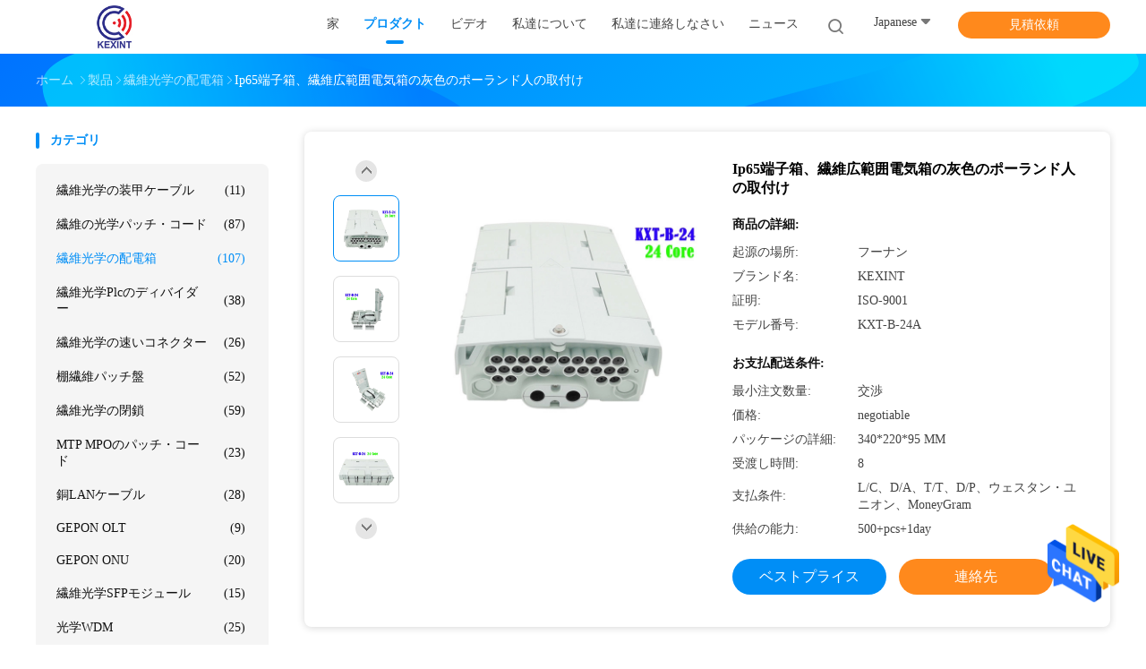

--- FILE ---
content_type: text/html
request_url: https://japanese.kxind.com/sale-11692622-ip65-terminal-box-fiber-electrical-boxes-gray-pole-installation-comprehensive.html
body_size: 30359
content:

<!DOCTYPE html>
<html lang="ja">
<head>
	<meta charset="utf-8">
	<meta http-equiv="X-UA-Compatible" content="IE=edge">
	<meta name="viewport" content="width=device-width, initial-scale=1">
    <meta property="og:title" content="Ip65端子箱、繊維広範囲電気箱の灰色のポーランド人の取付け" />
<meta property="og:description" content="高品質 Ip65端子箱、繊維広範囲電気箱の灰色のポーランド人の取付け 中国から, 中国をリードする 繊維光学の接続ボックス 製品, 厳格な品質管理で ftthの繊維光学の端子箱 工場, 高品質を生み出す ftthの繊維光学の端子箱 製品." />
<meta property="og:type" content="product" />
<meta property="og:availability" content="instock" />
<meta property="og:site_name" content="SHENZHEN KXIND COMMUNICATIONS CO.,LTD" />
<meta property="og:url" content="https://japanese.kxind.com/sale-11692622-ip65-terminal-box-fiber-electrical-boxes-gray-pole-installation-comprehensive.html" />
<meta property="og:image" content="https://japanese.kxind.com/photo/ps22913216-ip65_terminal_box_fiber_electrical_boxes_gray_pole_installation_comprehensive.jpg" />
<link rel="canonical" href="https://japanese.kxind.com/sale-11692622-ip65-terminal-box-fiber-electrical-boxes-gray-pole-installation-comprehensive.html" />
<link rel="alternate" href="//m.japanese.kxind.com/sale-11692622-ip65-terminal-box-fiber-electrical-boxes-gray-pole-installation-comprehensive.html" media="only screen and (max-width: 640px)" />
<style type="text/css">
/*<![CDATA[*/
.consent__cookie {position: fixed;top: 0;left: 0;width: 100%;height: 0%;z-index: 100000;}.consent__cookie_bg {position: fixed;top: 0;left: 0;width: 100%;height: 100%;background: #000;opacity: .6;display: none }.consent__cookie_rel {position: fixed;bottom:0;left: 0;width: 100%;background: #fff;display: -webkit-box;display: -ms-flexbox;display: flex;flex-wrap: wrap;padding: 24px 80px;-webkit-box-sizing: border-box;box-sizing: border-box;-webkit-box-pack: justify;-ms-flex-pack: justify;justify-content: space-between;-webkit-transition: all ease-in-out .3s;transition: all ease-in-out .3s }.consent__close {position: absolute;top: 20px;right: 20px;cursor: pointer }.consent__close svg {fill: #777 }.consent__close:hover svg {fill: #000 }.consent__cookie_box {flex: 1;word-break: break-word;}.consent__warm {color: #777;font-size: 16px;margin-bottom: 12px;line-height: 19px }.consent__title {color: #333;font-size: 20px;font-weight: 600;margin-bottom: 12px;line-height: 23px }.consent__itxt {color: #333;font-size: 14px;margin-bottom: 12px;display: -webkit-box;display: -ms-flexbox;display: flex;-webkit-box-align: center;-ms-flex-align: center;align-items: center }.consent__itxt i {display: -webkit-inline-box;display: -ms-inline-flexbox;display: inline-flex;width: 28px;height: 28px;border-radius: 50%;background: #e0f9e9;margin-right: 8px;-webkit-box-align: center;-ms-flex-align: center;align-items: center;-webkit-box-pack: center;-ms-flex-pack: center;justify-content: center }.consent__itxt svg {fill: #3ca860 }.consent__txt {color: #a6a6a6;font-size: 14px;margin-bottom: 8px;line-height: 17px }.consent__btns {display: -webkit-box;display: -ms-flexbox;display: flex;-webkit-box-orient: vertical;-webkit-box-direction: normal;-ms-flex-direction: column;flex-direction: column;-webkit-box-pack: center;-ms-flex-pack: center;justify-content: center;flex-shrink: 0;}.consent__btn {width: 280px;height: 40px;line-height: 40px;text-align: center;background: #3ca860;color: #fff;border-radius: 4px;margin: 8px 0;-webkit-box-sizing: border-box;box-sizing: border-box;cursor: pointer }.consent__btn:hover {background: #00823b }.consent__btn.empty {color: #3ca860;border: 1px solid #3ca860;background: #fff }.consent__btn.empty:hover {background: #3ca860;color: #fff }.open .consent__cookie_bg {display: block }.open .consent__cookie_rel {bottom: 0 }@media (max-width: 760px) {.consent__btns {width: 100%;align-items: center;}.consent__cookie_rel {padding: 20px 24px }}.consent__cookie.open {display: block;}.consent__cookie {display: none;}
/*]]>*/
</style>
<script type="text/javascript">
/*<![CDATA[*/
window.isvideotpl = 0;window.detailurl = '';

var g_tp = '';
var colorUrl = '';
var query_string = ["Products","Detail"];
var customtplcolor = 99702;
/*]]>*/
</script>
<title>Ip65端子箱、繊維広範囲電気箱の灰色のポーランド人の取付け</title>
    <meta name="keywords" content="繊維光学の接続ボックス, ftthの繊維光学の端子箱, 繊維光学の配電箱" />
    <meta name="description" content="高品質 Ip65端子箱、繊維広範囲電気箱の灰色のポーランド人の取付け 中国から, 中国をリードする 繊維光学の接続ボックス 製品, 厳格な品質管理で ftthの繊維光学の端子箱 工場, 高品質を生み出す ftthの繊維光学の端子箱 製品." />
				<link rel='preload'
					  href=/photo/kxind/sitetpl/style/common.css?ver=1625716949 as='style'><link type='text/css' rel='stylesheet'
					  href=/photo/kxind/sitetpl/style/common.css?ver=1625716949 media='all'></head>
<body>
<img src="/logo.gif" style="display:none"/>
    <div id="floatAd" style="z-index: 110000;position:absolute;right:30px;bottom:60px;height:79px;display: block;">
                                <a href="/webim/webim_tab.html" rel="nofollow" onclick= 'setwebimCookie(104953,11692622,4);' target="_blank">
            <img style="width: 80px;cursor: pointer;" alt='メッセージを送る' src="/images/floatimage_chat.gif"/>
        </a>
                                </div>
<a style="display: none!important;" title="SHENZHEN KXIND COMMUNICATIONS CO.,LTD" class="float-inquiry" href="/contactnow.html" onclick='setinquiryCookie("{\"showproduct\":1,\"pid\":\"11692622\",\"name\":\"Ip65\\u7aef\\u5b50\\u7bb1\\u3001\\u7e4a\\u7dad\\u5e83\\u7bc4\\u56f2\\u96fb\\u6c17\\u7bb1\\u306e\\u7070\\u8272\\u306e\\u30dd\\u30fc\\u30e9\\u30f3\\u30c9\\u4eba\\u306e\\u53d6\\u4ed8\\u3051\",\"source_url\":\"\\/sale-11692622-ip65.html\",\"picurl\":\"\\/photo\\/pd22913216-ip65_terminal_box_fiber_electrical_boxes_gray_pole_installation_comprehensive.jpg\",\"propertyDetail\":[[\"\\u8272\",\"\\u7070\\u8272\"],[\"\\u4e2d\\u5fc3\\u6570\",\"24\\u306e\\u4e2d\\u5fc348Core 96\\u306e\\u4e2d\\u5fc3\"],[\"\\u6750\\u6599\",\"PC+ABS+PE\"],[\"\\u9632\\u6c34\\u7279\\u6027\",\"IP65\"]],\"company_name\":null,\"picurl_c\":\"\\/photo\\/pc22913216-ip65_terminal_box_fiber_electrical_boxes_gray_pole_installation_comprehensive.jpg\",\"price\":\"negotiable\",\"username\":\"Mr. Steve\",\"viewTime\":\"\\u6700\\u7d42\\u30ed\\u30b0\\u30a4\\u30f3 : 5 \\u6642\\u9593 06 \\u5206\\u524d \\u524d\",\"subject\":\"\\u3069\\u3046\\u304b\\u306e\\u8a73\\u7d30\\u60c5\\u5831\\u3092\\u9001\\u4fe1\\u3059\\u308bIp65\\u7aef\\u5b50\\u7bb1\\u3001\\u7e4a\\u7dad\\u5e83\\u7bc4\\u56f2\\u96fb\\u6c17\\u7bb1\\u306e\\u7070\\u8272\\u306e\\u30dd\\u30fc\\u30e9\\u30f3\\u30c9\\u4eba\\u306e\\u53d6\\u4ed8\\u3051\",\"countrycode\":\"US\"}");'></a>
<script>
    function getCookie(name) {
        var arr = document.cookie.match(new RegExp("(^| )" + name + "=([^;]*)(;|$)"));
        if (arr != null) {
            return unescape(arr[2]);
        }
        return null;
    }
    var is_new_mjy = '0';
    if (is_new_mjy==1 && isMobileDevice() && getCookie('webim_login_name') && getCookie('webim_buyer_id') && getCookie('webim_37684_seller_id')) {
        document.getElementById("floatAd").style.display = "none";
    }
    // 检测是否是移动端访问
    function isMobileDevice() {
        return /Android|webOS|iPhone|iPad|iPod|BlackBerry|IEMobile|Opera Mini/i.test(navigator.userAgent);
    }

</script>
<script>
var originProductInfo = '';
var originProductInfo = {"showproduct":1,"pid":"11692622","name":"Ip65\u7aef\u5b50\u7bb1\u3001\u7e4a\u7dad\u5e83\u7bc4\u56f2\u96fb\u6c17\u7bb1\u306e\u7070\u8272\u306e\u30dd\u30fc\u30e9\u30f3\u30c9\u4eba\u306e\u53d6\u4ed8\u3051","source_url":"\/sale-11692622-ip65.html","picurl":"\/photo\/pd22913216-ip65_terminal_box_fiber_electrical_boxes_gray_pole_installation_comprehensive.jpg","propertyDetail":[["\u8272","\u7070\u8272"],["\u4e2d\u5fc3\u6570","24\u306e\u4e2d\u5fc348Core 96\u306e\u4e2d\u5fc3"],["\u6750\u6599","PC+ABS+PE"],["\u9632\u6c34\u7279\u6027","IP65"]],"company_name":null,"picurl_c":"\/photo\/pc22913216-ip65_terminal_box_fiber_electrical_boxes_gray_pole_installation_comprehensive.jpg","price":"negotiable","username":"Mr. Steve","viewTime":"\u6700\u7d42\u30ed\u30b0\u30a4\u30f3 : 4 \u6642\u9593 06 \u5206\u524d \u524d","subject":"\u3053\u3068\u304c\u3067\u304d\u307e\u3059\u304c\u4f9b\u7d66Ip65\u7aef\u5b50\u7bb1\u3001\u7e4a\u7dad\u5e83\u7bc4\u56f2\u96fb\u6c17\u7bb1\u306e\u7070\u8272\u306e\u30dd\u30fc\u30e9\u30f3\u30c9\u4eba\u306e\u53d6\u4ed8\u3051\u79c1\u305f\u3061\u306e\u305f\u3081","countrycode":"US"};
var save_url = "/contactsave.html";
var update_url = "/updateinquiry.html";
var productInfo = {};
var defaulProductInfo = {};
var myDate = new Date();
var curDate = myDate.getFullYear()+'-'+(parseInt(myDate.getMonth())+1)+'-'+myDate.getDate();
var message = '';
var default_pop = 1;
var leaveMessageDialog = document.getElementsByClassName('leave-message-dialog')[0]; // 获取弹层
var _$$ = function (dom) {
    return document.querySelectorAll(dom);
};
resInfo = originProductInfo;
defaulProductInfo.pid = resInfo['pid'];
defaulProductInfo.productName = resInfo['name'];
defaulProductInfo.productInfo = resInfo['propertyDetail'];
defaulProductInfo.productImg = resInfo['picurl_c'];
defaulProductInfo.subject = resInfo['subject'];
defaulProductInfo.productImgAlt = resInfo['name'];
var inquirypopup_tmp = 1;
var message = '親愛な、'+'\r\n'+"に興味があります"+' '+trim(resInfo['name'])+", タイプ、サイズ、MOQ、素材などの詳細を送っていただけませんか。"+'\r\n'+"ありがとう！"+'\r\n'+"お返事を待って。";
var message_1 = '親愛な、'+'\r\n'+"に興味があります"+' '+trim(resInfo['name'])+", タイプ、サイズ、MOQ、素材などの詳細を送っていただけませんか。"+'\r\n'+"ありがとう！"+'\r\n'+"お返事を待って。";
var message_2 = 'こんにちは、'+'\r\n'+"を探しています"+' '+trim(resInfo['name'])+", 価格、仕様、写真を送ってください。"+'\r\n'+"迅速な対応をお願いいたします。"+'\r\n'+"詳細については、お気軽にお問い合わせください。"+'\r\n'+"どうもありがとう。";
var message_3 = 'こんにちは、'+'\r\n'+trim(resInfo['name'])+' '+"私の期待に応えます。"+'\r\n'+"最安値とその他の製品情報を教えてください。"+'\r\n'+"私のメールで私に連絡してください。"+'\r\n'+"どうもありがとう。";

var message_4 = '親愛な、'+'\r\n'+"あなたのFOB価格はいくらですか"+' '+trim(resInfo['name'])+'?'+'\r\n'+"最も近いポート名はどれですか？"+'\r\n'+"できるだけ早く返信してください。詳細情報を共有することをお勧めします。"+'\r\n'+"よろしく！";
var message_5 = 'こんにちは、'+'\r\n'+"私はあなたにとても興味があります"+' '+trim(resInfo['name'])+'.'+'\r\n'+"商品詳細を送ってください。"+'\r\n'+"迅速な返信をお待ちしております。"+'\r\n'+"お気軽にメールでご連絡ください。"+'\r\n'+"よろしく！";

var message_6 = '親愛な、'+'\r\n'+"あなたの情報を教えてください"+' '+trim(resInfo['name'])+", タイプ、サイズ、素材、そしてもちろん最高の価格など。"+'\r\n'+"迅速な返信をお待ちしております。"+'\r\n'+"ありがとう!";
var message_7 = '親愛な、'+'\r\n'+"供給できますか"+' '+trim(resInfo['name'])+" わたしたちのため？"+'\r\n'+"まず、価格表といくつかの製品の詳細が必要です。"+'\r\n'+"早急にご返信をお待ちしております。"+'\r\n'+"どうもありがとうございました。";
var message_8 = 'こんにちは、'+'\r\n'+"を探しています"+' '+trim(resInfo['name'])+", より詳細な製品情報を教えてください。"+'\r\n'+"私はあなたの返事を楽しみにしています。"+'\r\n'+"ありがとう!";
var message_9 = 'こんにちは、'+'\r\n'+"きみの"+' '+trim(resInfo['name'])+" 私の要件を非常によく満たしています。"+'\r\n'+"価格、仕様を送ってください、同様のモデルでOKです。"+'\r\n'+"お気軽にご相談ください。"+'\r\n'+"ありがとう！";
var message_10 = '親愛な、'+'\r\n'+"の詳細と見積もりについてもっと知りたい"+' '+trim(resInfo['name'])+'.'+'\r\n'+"自由に連絡してください。"+'\r\n'+"よろしく！";

var r = getRandom(1,10);

defaulProductInfo.message = eval("message_"+r);

var mytAjax = {

    post: function(url, data, fn) {
        var xhr = new XMLHttpRequest();
        xhr.open("POST", url, true);
        xhr.setRequestHeader("Content-Type", "application/x-www-form-urlencoded;charset=UTF-8");
        xhr.setRequestHeader("X-Requested-With", "XMLHttpRequest");
        xhr.setRequestHeader('Content-Type','text/plain;charset=UTF-8');
        xhr.onreadystatechange = function() {
            if(xhr.readyState == 4 && (xhr.status == 200 || xhr.status == 304)) {
                fn.call(this, xhr.responseText);
            }
        };
        xhr.send(data);
    },

    postform: function(url, data, fn) {
        var xhr = new XMLHttpRequest();
        xhr.open("POST", url, true);
        xhr.setRequestHeader("X-Requested-With", "XMLHttpRequest");
        xhr.onreadystatechange = function() {
            if(xhr.readyState == 4 && (xhr.status == 200 || xhr.status == 304)) {
                fn.call(this, xhr.responseText);
            }
        };
        xhr.send(data);
    }
};
window.onload = function(){
    leaveMessageDialog = document.getElementsByClassName('leave-message-dialog')[0];
    if (window.localStorage.recordDialogStatus=='undefined' || (window.localStorage.recordDialogStatus!='undefined' && window.localStorage.recordDialogStatus != curDate)) {
        setTimeout(function(){
            if(parseInt(inquirypopup_tmp%10) == 1){
                creatDialog(defaulProductInfo, 1);
            }
        }, 6000);
    }
};
function trim(str)
{
    str = str.replace(/(^\s*)/g,"");
    return str.replace(/(\s*$)/g,"");
};
function getRandom(m,n){
    var num = Math.floor(Math.random()*(m - n) + n);
    return num;
};
function strBtn(param) {

    var starattextarea = document.getElementById("textareamessage").value.length;
    var email = document.getElementById("startEmail").value;

    var default_tip = document.querySelectorAll(".watermark_container").length;
    if (20 < starattextarea && starattextarea < 3000) {
        if(default_tip>0){
            document.getElementById("textareamessage1").parentNode.parentNode.nextElementSibling.style.display = "none";
        }else{
            document.getElementById("textareamessage1").parentNode.nextElementSibling.style.display = "none";
        }

    } else {
        if(default_tip>0){
            document.getElementById("textareamessage1").parentNode.parentNode.nextElementSibling.style.display = "block";
        }else{
            document.getElementById("textareamessage1").parentNode.nextElementSibling.style.display = "block";
        }

        return;
    }

    // var re = /^([a-zA-Z0-9_-])+@([a-zA-Z0-9_-])+\.([a-zA-Z0-9_-])+/i;/*邮箱不区分大小写*/
    var re = /^[a-zA-Z0-9][\w-]*(\.?[\w-]+)*@[a-zA-Z0-9-]+(\.[a-zA-Z0-9]+)+$/i;
    if (!re.test(email)) {
        document.getElementById("startEmail").nextElementSibling.style.display = "block";
        return;
    } else {
        document.getElementById("startEmail").nextElementSibling.style.display = "none";
    }

    var subject = document.getElementById("pop_subject").value;
    var pid = document.getElementById("pop_pid").value;
    var message = document.getElementById("textareamessage").value;
    var sender_email = document.getElementById("startEmail").value;
    var tel = '';
    if (document.getElementById("tel0") != undefined && document.getElementById("tel0") != '')
        tel = document.getElementById("tel0").value;
    var form_serialize = '&tel='+tel;

    form_serialize = form_serialize.replace(/\+/g, "%2B");
    mytAjax.post(save_url,"pid="+pid+"&subject="+subject+"&email="+sender_email+"&message="+(message)+form_serialize,function(res){
        var mes = JSON.parse(res);
        if(mes.status == 200){
            var iid = mes.iid;
            document.getElementById("pop_iid").value = iid;
            document.getElementById("pop_uuid").value = mes.uuid;

            if(typeof gtag_report_conversion === "function"){
                gtag_report_conversion();//执行统计js代码
            }
            if(typeof fbq === "function"){
                fbq('track','Purchase');//执行统计js代码
            }
        }
    });
    for (var index = 0; index < document.querySelectorAll(".dialog-content-pql").length; index++) {
        document.querySelectorAll(".dialog-content-pql")[index].style.display = "none";
    };
    $('#idphonepql').val(tel);
    document.getElementById("dialog-content-pql-id").style.display = "block";
    ;
};
function twoBtnOk(param) {

    var selectgender = document.getElementById("Mr").innerHTML;
    var iid = document.getElementById("pop_iid").value;
    var sendername = document.getElementById("idnamepql").value;
    var senderphone = document.getElementById("idphonepql").value;
    var sendercname = document.getElementById("idcompanypql").value;
    var uuid = document.getElementById("pop_uuid").value;
    var gender = 2;
    if(selectgender == 'Mr.') gender = 0;
    if(selectgender == 'Mrs.') gender = 1;
    var pid = document.getElementById("pop_pid").value;
    var form_serialize = '';

        form_serialize = form_serialize.replace(/\+/g, "%2B");

    mytAjax.post(update_url,"iid="+iid+"&gender="+gender+"&uuid="+uuid+"&name="+(sendername)+"&tel="+(senderphone)+"&company="+(sendercname)+form_serialize,function(res){});

    for (var index = 0; index < document.querySelectorAll(".dialog-content-pql").length; index++) {
        document.querySelectorAll(".dialog-content-pql")[index].style.display = "none";
    };
    document.getElementById("dialog-content-pql-ok").style.display = "block";

};
function toCheckMust(name) {
    $('#'+name+'error').hide();
}
function handClidk(param) {
    var starattextarea = document.getElementById("textareamessage1").value.length;
    var email = document.getElementById("startEmail1").value;
    var default_tip = document.querySelectorAll(".watermark_container").length;
    if (20 < starattextarea && starattextarea < 3000) {
        if(default_tip>0){
            document.getElementById("textareamessage1").parentNode.parentNode.nextElementSibling.style.display = "none";
        }else{
            document.getElementById("textareamessage1").parentNode.nextElementSibling.style.display = "none";
        }

    } else {
        if(default_tip>0){
            document.getElementById("textareamessage1").parentNode.parentNode.nextElementSibling.style.display = "block";
        }else{
            document.getElementById("textareamessage1").parentNode.nextElementSibling.style.display = "block";
        }

        return;
    }

    // var re = /^([a-zA-Z0-9_-])+@([a-zA-Z0-9_-])+\.([a-zA-Z0-9_-])+/i;
    var re = /^[a-zA-Z0-9][\w-]*(\.?[\w-]+)*@[a-zA-Z0-9-]+(\.[a-zA-Z0-9]+)+$/i;
    if (!re.test(email)) {
        document.getElementById("startEmail1").nextElementSibling.style.display = "block";
        return;
    } else {
        document.getElementById("startEmail1").nextElementSibling.style.display = "none";
    }

    var subject = document.getElementById("pop_subject").value;
    var pid = document.getElementById("pop_pid").value;
    var message = document.getElementById("textareamessage1").value;
    var sender_email = document.getElementById("startEmail1").value;
    var form_serialize = tel = '';
    if (document.getElementById("tel1") != undefined && document.getElementById("tel1") != '')
        tel = document.getElementById("tel1").value;
        mytAjax.post(save_url,"email="+sender_email+"&tel="+tel+"&pid="+pid+"&message="+message+"&subject="+subject+form_serialize,function(res){

        var mes = JSON.parse(res);
        if(mes.status == 200){
            var iid = mes.iid;
            document.getElementById("pop_iid").value = iid;
            document.getElementById("pop_uuid").value = mes.uuid;
            if(typeof gtag_report_conversion === "function"){
                gtag_report_conversion();//执行统计js代码
            }
        }

    });
    for (var index = 0; index < document.querySelectorAll(".dialog-content-pql").length; index++) {
        document.querySelectorAll(".dialog-content-pql")[index].style.display = "none";
    };
    $('#idphonepql').val(tel);
    document.getElementById("dialog-content-pql-id").style.display = "block";

};
window.addEventListener('load', function () {
    $('.checkbox-wrap label').each(function(){
        if($(this).find('input').prop('checked')){
            $(this).addClass('on')
        }else {
            $(this).removeClass('on')
        }
    })
    $(document).on('click', '.checkbox-wrap label' , function(ev){
        if (ev.target.tagName.toUpperCase() != 'INPUT') {
            $(this).toggleClass('on')
        }
    })
})

function hand_video(pdata) {
    data = JSON.parse(pdata);
    productInfo.productName = data.productName;
    productInfo.productInfo = data.productInfo;
    productInfo.productImg = data.productImg;
    productInfo.subject = data.subject;

    var message = '親愛な、'+'\r\n'+"に興味があります"+' '+trim(data.productName)+", タイプ、サイズ、数量、素材などの詳細を送っていただけませんか。"+'\r\n'+"ありがとう！"+'\r\n'+"お返事を待って。";

    var message = '親愛な、'+'\r\n'+"に興味があります"+' '+trim(data.productName)+", タイプ、サイズ、MOQ、素材などの詳細を送っていただけませんか。"+'\r\n'+"ありがとう！"+'\r\n'+"お返事を待って。";
    var message_1 = '親愛な、'+'\r\n'+"に興味があります"+' '+trim(data.productName)+", タイプ、サイズ、MOQ、素材などの詳細を送っていただけませんか。"+'\r\n'+"ありがとう！"+'\r\n'+"お返事を待って。";
    var message_2 = 'こんにちは、'+'\r\n'+"を探しています"+' '+trim(data.productName)+", 価格、仕様、写真を送ってください。"+'\r\n'+"迅速な対応をお願いいたします。"+'\r\n'+"詳細については、お気軽にお問い合わせください。"+'\r\n'+"どうもありがとう。";
    var message_3 = 'こんにちは、'+'\r\n'+trim(data.productName)+' '+"私の期待に応えます。"+'\r\n'+"最安値とその他の製品情報を教えてください。"+'\r\n'+"私のメールで私に連絡してください。"+'\r\n'+"どうもありがとう。";

    var message_4 = '親愛な、'+'\r\n'+"あなたのFOB価格はいくらですか"+' '+trim(data.productName)+'?'+'\r\n'+"最も近いポート名はどれですか？"+'\r\n'+"できるだけ早く返信してください。詳細情報を共有することをお勧めします。"+'\r\n'+"よろしく！";
    var message_5 = 'こんにちは、'+'\r\n'+"私はあなたにとても興味があります"+' '+trim(data.productName)+'.'+'\r\n'+"商品詳細を送ってください。"+'\r\n'+"迅速な返信をお待ちしております。"+'\r\n'+"お気軽にメールでご連絡ください。"+'\r\n'+"よろしく！";

    var message_6 = '親愛な、'+'\r\n'+"あなたの情報を教えてください"+' '+trim(data.productName)+", タイプ、サイズ、素材、そしてもちろん最高の価格など。"+'\r\n'+"迅速な返信をお待ちしております。"+'\r\n'+"ありがとう!";
    var message_7 = '親愛な、'+'\r\n'+"供給できますか"+' '+trim(data.productName)+" わたしたちのため？"+'\r\n'+"まず、価格表といくつかの製品の詳細が必要です。"+'\r\n'+"早急にご返信をお待ちしております。"+'\r\n'+"どうもありがとうございました。";
    var message_8 = 'こんにちは、'+'\r\n'+"を探しています"+' '+trim(data.productName)+", より詳細な製品情報を教えてください。"+'\r\n'+"私はあなたの返事を楽しみにしています。"+'\r\n'+"ありがとう!";
    var message_9 = 'こんにちは、'+'\r\n'+"きみの"+' '+trim(data.productName)+" 私の要件を非常によく満たしています。"+'\r\n'+"価格、仕様を送ってください、同様のモデルでOKです。"+'\r\n'+"お気軽にご相談ください。"+'\r\n'+"ありがとう！";
    var message_10 = '親愛な、'+'\r\n'+"の詳細と見積もりについてもっと知りたい"+' '+trim(data.productName)+'.'+'\r\n'+"自由に連絡してください。"+'\r\n'+"よろしく！";

    var r = getRandom(1,10);

    productInfo.message = eval("message_"+r);
    if(parseInt(inquirypopup_tmp/10) == 1){
        productInfo.message = "";
    }
    productInfo.pid = data.pid;
    creatDialog(productInfo, 2);
};

function handDialog(pdata) {
    data = JSON.parse(pdata);
    productInfo.productName = data.productName;
    productInfo.productInfo = data.productInfo;
    productInfo.productImg = data.productImg;
    productInfo.subject = data.subject;

    var message = '親愛な、'+'\r\n'+"に興味があります"+' '+trim(data.productName)+", タイプ、サイズ、数量、素材などの詳細を送っていただけませんか。"+'\r\n'+"ありがとう！"+'\r\n'+"お返事を待って。";

    var message = '親愛な、'+'\r\n'+"に興味があります"+' '+trim(data.productName)+", タイプ、サイズ、MOQ、素材などの詳細を送っていただけませんか。"+'\r\n'+"ありがとう！"+'\r\n'+"お返事を待って。";
    var message_1 = '親愛な、'+'\r\n'+"に興味があります"+' '+trim(data.productName)+", タイプ、サイズ、MOQ、素材などの詳細を送っていただけませんか。"+'\r\n'+"ありがとう！"+'\r\n'+"お返事を待って。";
    var message_2 = 'こんにちは、'+'\r\n'+"を探しています"+' '+trim(data.productName)+", 価格、仕様、写真を送ってください。"+'\r\n'+"迅速な対応をお願いいたします。"+'\r\n'+"詳細については、お気軽にお問い合わせください。"+'\r\n'+"どうもありがとう。";
    var message_3 = 'こんにちは、'+'\r\n'+trim(data.productName)+' '+"私の期待に応えます。"+'\r\n'+"最安値とその他の製品情報を教えてください。"+'\r\n'+"私のメールで私に連絡してください。"+'\r\n'+"どうもありがとう。";

    var message_4 = '親愛な、'+'\r\n'+"あなたのFOB価格はいくらですか"+' '+trim(data.productName)+'?'+'\r\n'+"最も近いポート名はどれですか？"+'\r\n'+"できるだけ早く返信してください。詳細情報を共有することをお勧めします。"+'\r\n'+"よろしく！";
    var message_5 = 'こんにちは、'+'\r\n'+"私はあなたにとても興味があります"+' '+trim(data.productName)+'.'+'\r\n'+"商品詳細を送ってください。"+'\r\n'+"迅速な返信をお待ちしております。"+'\r\n'+"お気軽にメールでご連絡ください。"+'\r\n'+"よろしく！";

    var message_6 = '親愛な、'+'\r\n'+"あなたの情報を教えてください"+' '+trim(data.productName)+", タイプ、サイズ、素材、そしてもちろん最高の価格など。"+'\r\n'+"迅速な返信をお待ちしております。"+'\r\n'+"ありがとう!";
    var message_7 = '親愛な、'+'\r\n'+"供給できますか"+' '+trim(data.productName)+" わたしたちのため？"+'\r\n'+"まず、価格表といくつかの製品の詳細が必要です。"+'\r\n'+"早急にご返信をお待ちしております。"+'\r\n'+"どうもありがとうございました。";
    var message_8 = 'こんにちは、'+'\r\n'+"を探しています"+' '+trim(data.productName)+", より詳細な製品情報を教えてください。"+'\r\n'+"私はあなたの返事を楽しみにしています。"+'\r\n'+"ありがとう!";
    var message_9 = 'こんにちは、'+'\r\n'+"きみの"+' '+trim(data.productName)+" 私の要件を非常によく満たしています。"+'\r\n'+"価格、仕様を送ってください、同様のモデルでOKです。"+'\r\n'+"お気軽にご相談ください。"+'\r\n'+"ありがとう！";
    var message_10 = '親愛な、'+'\r\n'+"の詳細と見積もりについてもっと知りたい"+' '+trim(data.productName)+'.'+'\r\n'+"自由に連絡してください。"+'\r\n'+"よろしく！";

    var r = getRandom(1,10);

    productInfo.message = eval("message_"+r);
    if(parseInt(inquirypopup_tmp/10) == 1){
        productInfo.message = "";
    }
    productInfo.pid = data.pid;
    creatDialog(productInfo, 2);
};

function closepql(param) {

    leaveMessageDialog.style.display = 'none';
};

function closepql2(param) {

    for (var index = 0; index < document.querySelectorAll(".dialog-content-pql").length; index++) {
        document.querySelectorAll(".dialog-content-pql")[index].style.display = "none";
    };
    document.getElementById("dialog-content-pql-ok").style.display = "block";
};

function decodeHtmlEntities(str) {
    var tempElement = document.createElement('div');
    tempElement.innerHTML = str;
    return tempElement.textContent || tempElement.innerText || '';
}

function initProduct(productInfo,type){

    productInfo.productName = decodeHtmlEntities(productInfo.productName);
    productInfo.message = decodeHtmlEntities(productInfo.message);

    leaveMessageDialog = document.getElementsByClassName('leave-message-dialog')[0];
    leaveMessageDialog.style.display = "block";
    if(type == 3){
        var popinquiryemail = document.getElementById("popinquiryemail").value;
        _$$("#startEmail1")[0].value = popinquiryemail;
    }else{
        _$$("#startEmail1")[0].value = "";
    }
    _$$("#startEmail")[0].value = "";
    _$$("#idnamepql")[0].value = "";
    _$$("#idphonepql")[0].value = "";
    _$$("#idcompanypql")[0].value = "";

    _$$("#pop_pid")[0].value = productInfo.pid;
    _$$("#pop_subject")[0].value = productInfo.subject;
    
    if(parseInt(inquirypopup_tmp/10) == 1){
        productInfo.message = "";
    }

    _$$("#textareamessage1")[0].value = productInfo.message;
    _$$("#textareamessage")[0].value = productInfo.message;

    _$$("#dialog-content-pql-id .titlep")[0].innerHTML = productInfo.productName;
    _$$("#dialog-content-pql-id img")[0].setAttribute("src", productInfo.productImg);
    _$$("#dialog-content-pql-id img")[0].setAttribute("alt", productInfo.productImgAlt);

    _$$("#dialog-content-pql-id-hand img")[0].setAttribute("src", productInfo.productImg);
    _$$("#dialog-content-pql-id-hand img")[0].setAttribute("alt", productInfo.productImgAlt);
    _$$("#dialog-content-pql-id-hand .titlep")[0].innerHTML = productInfo.productName;

    if (productInfo.productInfo.length > 0) {
        var ul2, ul;
        ul = document.createElement("ul");
        for (var index = 0; index < productInfo.productInfo.length; index++) {
            var el = productInfo.productInfo[index];
            var li = document.createElement("li");
            var span1 = document.createElement("span");
            span1.innerHTML = el[0] + ":";
            var span2 = document.createElement("span");
            span2.innerHTML = el[1];
            li.appendChild(span1);
            li.appendChild(span2);
            ul.appendChild(li);

        }
        ul2 = ul.cloneNode(true);
        if (type === 1) {
            _$$("#dialog-content-pql-id .left")[0].replaceChild(ul, _$$("#dialog-content-pql-id .left ul")[0]);
        } else {
            _$$("#dialog-content-pql-id-hand .left")[0].replaceChild(ul2, _$$("#dialog-content-pql-id-hand .left ul")[0]);
            _$$("#dialog-content-pql-id .left")[0].replaceChild(ul, _$$("#dialog-content-pql-id .left ul")[0]);
        }
    };
    for (var index = 0; index < _$$("#dialog-content-pql-id .right ul li").length; index++) {
        _$$("#dialog-content-pql-id .right ul li")[index].addEventListener("click", function (params) {
            _$$("#dialog-content-pql-id .right #Mr")[0].innerHTML = this.innerHTML
        }, false)

    };

};
function closeInquiryCreateDialog() {
    document.getElementById("xuanpan_dialog_box_pql").style.display = "none";
};
function showInquiryCreateDialog() {
    document.getElementById("xuanpan_dialog_box_pql").style.display = "block";
};
function submitPopInquiry(){
    var message = document.getElementById("inquiry_message").value;
    var email = document.getElementById("inquiry_email").value;
    var subject = defaulProductInfo.subject;
    var pid = defaulProductInfo.pid;
    if (email === undefined) {
        showInquiryCreateDialog();
        document.getElementById("inquiry_email").style.border = "1px solid red";
        return false;
    };
    if (message === undefined) {
        showInquiryCreateDialog();
        document.getElementById("inquiry_message").style.border = "1px solid red";
        return false;
    };
    if (email.search(/^\w+((-\w+)|(\.\w+))*\@[A-Za-z0-9]+((\.|-)[A-Za-z0-9]+)*\.[A-Za-z0-9]+$/) == -1) {
        document.getElementById("inquiry_email").style.border= "1px solid red";
        showInquiryCreateDialog();
        return false;
    } else {
        document.getElementById("inquiry_email").style.border= "";
    };
    if (message.length < 20 || message.length >3000) {
        showInquiryCreateDialog();
        document.getElementById("inquiry_message").style.border = "1px solid red";
        return false;
    } else {
        document.getElementById("inquiry_message").style.border = "";
    };
    var tel = '';
    if (document.getElementById("tel") != undefined && document.getElementById("tel") != '')
        tel = document.getElementById("tel").value;

    mytAjax.post(save_url,"pid="+pid+"&subject="+subject+"&email="+email+"&message="+(message)+'&tel='+tel,function(res){
        var mes = JSON.parse(res);
        if(mes.status == 200){
            var iid = mes.iid;
            document.getElementById("pop_iid").value = iid;
            document.getElementById("pop_uuid").value = mes.uuid;

        }
    });
    initProduct(defaulProductInfo);
    for (var index = 0; index < document.querySelectorAll(".dialog-content-pql").length; index++) {
        document.querySelectorAll(".dialog-content-pql")[index].style.display = "none";
    };
    $('#idphonepql').val(tel);
    document.getElementById("dialog-content-pql-id").style.display = "block";

};

//带附件上传
function submitPopInquiryfile(email_id,message_id,check_sort,name_id,phone_id,company_id,attachments){

    if(typeof(check_sort) == 'undefined'){
        check_sort = 0;
    }
    var message = document.getElementById(message_id).value;
    var email = document.getElementById(email_id).value;
    var attachments = document.getElementById(attachments).value;
    if(typeof(name_id) !== 'undefined' && name_id != ""){
        var name  = document.getElementById(name_id).value;
    }
    if(typeof(phone_id) !== 'undefined' && phone_id != ""){
        var phone = document.getElementById(phone_id).value;
    }
    if(typeof(company_id) !== 'undefined' && company_id != ""){
        var company = document.getElementById(company_id).value;
    }
    var subject = defaulProductInfo.subject;
    var pid = defaulProductInfo.pid;

    if(check_sort == 0){
        if (email === undefined) {
            showInquiryCreateDialog();
            document.getElementById(email_id).style.border = "1px solid red";
            return false;
        };
        if (message === undefined) {
            showInquiryCreateDialog();
            document.getElementById(message_id).style.border = "1px solid red";
            return false;
        };

        if (email.search(/^\w+((-\w+)|(\.\w+))*\@[A-Za-z0-9]+((\.|-)[A-Za-z0-9]+)*\.[A-Za-z0-9]+$/) == -1) {
            document.getElementById(email_id).style.border= "1px solid red";
            showInquiryCreateDialog();
            return false;
        } else {
            document.getElementById(email_id).style.border= "";
        };
        if (message.length < 20 || message.length >3000) {
            showInquiryCreateDialog();
            document.getElementById(message_id).style.border = "1px solid red";
            return false;
        } else {
            document.getElementById(message_id).style.border = "";
        };
    }else{

        if (message === undefined) {
            showInquiryCreateDialog();
            document.getElementById(message_id).style.border = "1px solid red";
            return false;
        };

        if (email === undefined) {
            showInquiryCreateDialog();
            document.getElementById(email_id).style.border = "1px solid red";
            return false;
        };

        if (message.length < 20 || message.length >3000) {
            showInquiryCreateDialog();
            document.getElementById(message_id).style.border = "1px solid red";
            return false;
        } else {
            document.getElementById(message_id).style.border = "";
        };

        if (email.search(/^\w+((-\w+)|(\.\w+))*\@[A-Za-z0-9]+((\.|-)[A-Za-z0-9]+)*\.[A-Za-z0-9]+$/) == -1) {
            document.getElementById(email_id).style.border= "1px solid red";
            showInquiryCreateDialog();
            return false;
        } else {
            document.getElementById(email_id).style.border= "";
        };

    };

    mytAjax.post(save_url,"pid="+pid+"&subject="+subject+"&email="+email+"&message="+message+"&company="+company+"&attachments="+attachments,function(res){
        var mes = JSON.parse(res);
        if(mes.status == 200){
            var iid = mes.iid;
            document.getElementById("pop_iid").value = iid;
            document.getElementById("pop_uuid").value = mes.uuid;

            if(typeof gtag_report_conversion === "function"){
                gtag_report_conversion();//执行统计js代码
            }
            if(typeof fbq === "function"){
                fbq('track','Purchase');//执行统计js代码
            }
        }
    });
    initProduct(defaulProductInfo);

    if(name !== undefined && name != ""){
        _$$("#idnamepql")[0].value = name;
    }

    if(phone !== undefined && phone != ""){
        _$$("#idphonepql")[0].value = phone;
    }

    if(company !== undefined && company != ""){
        _$$("#idcompanypql")[0].value = company;
    }

    for (var index = 0; index < document.querySelectorAll(".dialog-content-pql").length; index++) {
        document.querySelectorAll(".dialog-content-pql")[index].style.display = "none";
    };
    document.getElementById("dialog-content-pql-id").style.display = "block";

};
function submitPopInquiryByParam(email_id,message_id,check_sort,name_id,phone_id,company_id){

    if(typeof(check_sort) == 'undefined'){
        check_sort = 0;
    }

    var senderphone = '';
    var message = document.getElementById(message_id).value;
    var email = document.getElementById(email_id).value;
    if(typeof(name_id) !== 'undefined' && name_id != ""){
        var name  = document.getElementById(name_id).value;
    }
    if(typeof(phone_id) !== 'undefined' && phone_id != ""){
        var phone = document.getElementById(phone_id).value;
        senderphone = phone;
    }
    if(typeof(company_id) !== 'undefined' && company_id != ""){
        var company = document.getElementById(company_id).value;
    }
    var subject = defaulProductInfo.subject;
    var pid = defaulProductInfo.pid;

    if(check_sort == 0){
        if (email === undefined) {
            showInquiryCreateDialog();
            document.getElementById(email_id).style.border = "1px solid red";
            return false;
        };
        if (message === undefined) {
            showInquiryCreateDialog();
            document.getElementById(message_id).style.border = "1px solid red";
            return false;
        };

        if (email.search(/^\w+((-\w+)|(\.\w+))*\@[A-Za-z0-9]+((\.|-)[A-Za-z0-9]+)*\.[A-Za-z0-9]+$/) == -1) {
            document.getElementById(email_id).style.border= "1px solid red";
            showInquiryCreateDialog();
            return false;
        } else {
            document.getElementById(email_id).style.border= "";
        };
        if (message.length < 20 || message.length >3000) {
            showInquiryCreateDialog();
            document.getElementById(message_id).style.border = "1px solid red";
            return false;
        } else {
            document.getElementById(message_id).style.border = "";
        };
    }else{

        if (message === undefined) {
            showInquiryCreateDialog();
            document.getElementById(message_id).style.border = "1px solid red";
            return false;
        };

        if (email === undefined) {
            showInquiryCreateDialog();
            document.getElementById(email_id).style.border = "1px solid red";
            return false;
        };

        if (message.length < 20 || message.length >3000) {
            showInquiryCreateDialog();
            document.getElementById(message_id).style.border = "1px solid red";
            return false;
        } else {
            document.getElementById(message_id).style.border = "";
        };

        if (email.search(/^\w+((-\w+)|(\.\w+))*\@[A-Za-z0-9]+((\.|-)[A-Za-z0-9]+)*\.[A-Za-z0-9]+$/) == -1) {
            document.getElementById(email_id).style.border= "1px solid red";
            showInquiryCreateDialog();
            return false;
        } else {
            document.getElementById(email_id).style.border= "";
        };

    };

    var productsku = "";
    if($("#product_sku").length > 0){
        productsku = $("#product_sku").html();
    }

    mytAjax.post(save_url,"tel="+senderphone+"&pid="+pid+"&subject="+subject+"&email="+email+"&message="+message+"&messagesku="+encodeURI(productsku),function(res){
        var mes = JSON.parse(res);
        if(mes.status == 200){
            var iid = mes.iid;
            document.getElementById("pop_iid").value = iid;
            document.getElementById("pop_uuid").value = mes.uuid;

            if(typeof gtag_report_conversion === "function"){
                gtag_report_conversion();//执行统计js代码
            }
            if(typeof fbq === "function"){
                fbq('track','Purchase');//执行统计js代码
            }
        }
    });
    initProduct(defaulProductInfo);

    if(name !== undefined && name != ""){
        _$$("#idnamepql")[0].value = name;
    }

    if(phone !== undefined && phone != ""){
        _$$("#idphonepql")[0].value = phone;
    }

    if(company !== undefined && company != ""){
        _$$("#idcompanypql")[0].value = company;
    }

    for (var index = 0; index < document.querySelectorAll(".dialog-content-pql").length; index++) {
        document.querySelectorAll(".dialog-content-pql")[index].style.display = "none";

    };
    document.getElementById("dialog-content-pql-id").style.display = "block";

};

function creat_videoDialog(productInfo, type) {

    if(type == 1){
        if(default_pop != 1){
            return false;
        }
        window.localStorage.recordDialogStatus = curDate;
    }else{
        default_pop = 0;
    }
    initProduct(productInfo, type);
    if (type === 1) {
        // 自动弹出
        for (var index = 0; index < document.querySelectorAll(".dialog-content-pql").length; index++) {

            document.querySelectorAll(".dialog-content-pql")[index].style.display = "none";
        };
        document.getElementById("dialog-content-pql").style.display = "block";
    } else {
        // 手动弹出
        for (var index = 0; index < document.querySelectorAll(".dialog-content-pql").length; index++) {
            document.querySelectorAll(".dialog-content-pql")[index].style.display = "none";
        };
        document.getElementById("dialog-content-pql-id-hand").style.display = "block";
    }
}

function creatDialog(productInfo, type) {

    if(type == 1){
        if(default_pop != 1){
            return false;
        }
        window.localStorage.recordDialogStatus = curDate;
    }else{
        default_pop = 0;
    }
    initProduct(productInfo, type);
    if (type === 1) {
        // 自动弹出
        for (var index = 0; index < document.querySelectorAll(".dialog-content-pql").length; index++) {

            document.querySelectorAll(".dialog-content-pql")[index].style.display = "none";
        };
        document.getElementById("dialog-content-pql").style.display = "block";
    } else {
        // 手动弹出
        for (var index = 0; index < document.querySelectorAll(".dialog-content-pql").length; index++) {
            document.querySelectorAll(".dialog-content-pql")[index].style.display = "none";
        };
        document.getElementById("dialog-content-pql-id-hand").style.display = "block";
    }
}

//带邮箱信息打开询盘框 emailtype=1表示带入邮箱
function openDialog(emailtype){
    var type = 2;//不带入邮箱，手动弹出
    if(emailtype == 1){
        var popinquiryemail = document.getElementById("popinquiryemail").value;
        // var re = /^([a-zA-Z0-9_-])+@([a-zA-Z0-9_-])+\.([a-zA-Z0-9_-])+/i;
        var re = /^[a-zA-Z0-9][\w-]*(\.?[\w-]+)*@[a-zA-Z0-9-]+(\.[a-zA-Z0-9]+)+$/i;
        if (!re.test(popinquiryemail)) {
            //前端提示样式;
            showInquiryCreateDialog();
            document.getElementById("popinquiryemail").style.border = "1px solid red";
            return false;
        } else {
            //前端提示样式;
        }
        var type = 3;
    }
    creatDialog(defaulProductInfo,type);
}

//上传附件
function inquiryUploadFile(){
    var fileObj = document.querySelector("#fileId").files[0];
    //构建表单数据
    var formData = new FormData();
    var filesize = fileObj.size;
    if(filesize > 10485760 || filesize == 0) {
        document.getElementById("filetips").style.display = "block";
        return false;
    }else {
        document.getElementById("filetips").style.display = "none";
    }
    formData.append('popinquiryfile', fileObj);
    document.getElementById("quotefileform").reset();
    var save_url = "/inquiryuploadfile.html";
    mytAjax.postform(save_url,formData,function(res){
        var mes = JSON.parse(res);
        if(mes.status == 200){
            document.getElementById("uploader-file-info").innerHTML = document.getElementById("uploader-file-info").innerHTML + "<span class=op>"+mes.attfile.name+"<a class=delatt id=att"+mes.attfile.id+" onclick=delatt("+mes.attfile.id+");>Delete</a></span>";
            var nowattachs = document.getElementById("attachments").value;
            if( nowattachs !== ""){
                var attachs = JSON.parse(nowattachs);
                attachs[mes.attfile.id] = mes.attfile;
            }else{
                var attachs = {};
                attachs[mes.attfile.id] = mes.attfile;
            }
            document.getElementById("attachments").value = JSON.stringify(attachs);
        }
    });
}
//附件删除
function delatt(attid)
{
    var nowattachs = document.getElementById("attachments").value;
    if( nowattachs !== ""){
        var attachs = JSON.parse(nowattachs);
        if(attachs[attid] == ""){
            return false;
        }
        var formData = new FormData();
        var delfile = attachs[attid]['filename'];
        var save_url = "/inquirydelfile.html";
        if(delfile != "") {
            formData.append('delfile', delfile);
            mytAjax.postform(save_url, formData, function (res) {
                if(res !== "") {
                    var mes = JSON.parse(res);
                    if (mes.status == 200) {
                        delete attachs[attid];
                        document.getElementById("attachments").value = JSON.stringify(attachs);
                        var s = document.getElementById("att"+attid);
                        s.parentNode.remove();
                    }
                }
            });
        }
    }else{
        return false;
    }
}

</script>
<div class="leave-message-dialog" style="display: none">
<style>
    .leave-message-dialog .close:before, .leave-message-dialog .close:after{
        content:initial;
    }
</style>
<div class="dialog-content-pql" id="dialog-content-pql" style="display: none">
    <span class="close" onclick="closepql()"><img src="/images/close.png" alt="close"></span>
    <div class="title">
        <p class="firstp-pql">メッセージ</p>
        <p class="lastp-pql">折り返しご連絡いたします！</p>
    </div>
    <div class="form">
        <div class="textarea">
            <textarea style='font-family: robot;'  name="" id="textareamessage" cols="30" rows="10" style="margin-bottom:14px;width:100%"
                placeholder="あなたの照会の細部を入れなさい。"></textarea>
        </div>
        <p class="error-pql"> <span class="icon-pql"><img src="/images/error.png" alt="SHENZHEN KXIND COMMUNICATIONS CO.,LTD"></span> メッセージは20〜3,000文字にする必要があります。</p>
        <input id="startEmail" type="text" placeholder="あなたの電子メールに入って下さい" onkeydown="if(event.keyCode === 13){ strBtn();}">
        <p class="error-pql"><span class="icon-pql"><img src="/images/error.png" alt="SHENZHEN KXIND COMMUNICATIONS CO.,LTD"></span> メールを確認してください！ </p>
                <div class="operations">
            <div class='btn' id="submitStart" type="submit" onclick="strBtn()">送信</div>
        </div>
            </div>
</div>
<div class="dialog-content-pql dialog-content-pql-id" id="dialog-content-pql-id" style="display:none">
        <span class="close" onclick="closepql2()"><svg t="1648434466530" class="icon" viewBox="0 0 1024 1024" version="1.1" xmlns="http://www.w3.org/2000/svg" p-id="2198" width="16" height="16"><path d="M576 512l277.333333 277.333333-64 64-277.333333-277.333333L234.666667 853.333333 170.666667 789.333333l277.333333-277.333333L170.666667 234.666667 234.666667 170.666667l277.333333 277.333333L789.333333 170.666667 853.333333 234.666667 576 512z" fill="#444444" p-id="2199"></path></svg></span>
    <div class="left">
        <div class="img"><img></div>
        <p class="titlep"></p>
        <ul> </ul>
    </div>
    <div class="right">
                <p class="title">より多くの情報はより良いコミュニケーションを促進します。</p>
                <div style="position: relative;">
            <div class="mr"> <span id="Mr">氏</span>
                <ul>
                    <li>氏</li>
                    <li>ミセス</li>
                </ul>
            </div>
            <input style="text-indent: 80px;" type="text" id="idnamepql" placeholder="名前を入力してください">
        </div>
        <input type="text"  id="idphonepql"  placeholder="電話番号">
        <input type="text" id="idcompanypql"  placeholder="会社" onkeydown="if(event.keyCode === 13){ twoBtnOk();}">
                <div class="btn form_new" id="twoBtnOk" onclick="twoBtnOk()">OK</div>
    </div>
</div>

<div class="dialog-content-pql dialog-content-pql-ok" id="dialog-content-pql-ok" style="display:none">
        <span class="close" onclick="closepql()"><svg t="1648434466530" class="icon" viewBox="0 0 1024 1024" version="1.1" xmlns="http://www.w3.org/2000/svg" p-id="2198" width="16" height="16"><path d="M576 512l277.333333 277.333333-64 64-277.333333-277.333333L234.666667 853.333333 170.666667 789.333333l277.333333-277.333333L170.666667 234.666667 234.666667 170.666667l277.333333 277.333333L789.333333 170.666667 853.333333 234.666667 576 512z" fill="#444444" p-id="2199"></path></svg></span>
    <div class="duihaook"></div>
        <p class="title">正常に送信されました！</p>
        <p class="p1" style="text-align: center; font-size: 18px; margin-top: 14px;">折り返しご連絡いたします！</p>
    <div class="btn" onclick="closepql()" id="endOk" style="margin: 0 auto;margin-top: 50px;">OK</div>
</div>
<div class="dialog-content-pql dialog-content-pql-id dialog-content-pql-id-hand" id="dialog-content-pql-id-hand"
    style="display:none">
     <input type="hidden" name="pop_pid" id="pop_pid" value="0">
     <input type="hidden" name="pop_subject" id="pop_subject" value="">
     <input type="hidden" name="pop_iid" id="pop_iid" value="0">
     <input type="hidden" name="pop_uuid" id="pop_uuid" value="0">
        <span class="close" onclick="closepql()"><svg t="1648434466530" class="icon" viewBox="0 0 1024 1024" version="1.1" xmlns="http://www.w3.org/2000/svg" p-id="2198" width="16" height="16"><path d="M576 512l277.333333 277.333333-64 64-277.333333-277.333333L234.666667 853.333333 170.666667 789.333333l277.333333-277.333333L170.666667 234.666667 234.666667 170.666667l277.333333 277.333333L789.333333 170.666667 853.333333 234.666667 576 512z" fill="#444444" p-id="2199"></path></svg></span>
    <div class="left">
        <div class="img"><img></div>
        <p class="titlep"></p>
        <ul> </ul>
    </div>
    <div class="right" style="float:right">
                <div class="title">
            <p class="firstp-pql">メッセージ</p>
            <p class="lastp-pql">折り返しご連絡いたします！</p>
        </div>
                <div class="form">
            <div class="textarea">
                <textarea style='font-family: robot;' name="message" id="textareamessage1" cols="30" rows="10"
                    placeholder="あなたの照会の細部を入れなさい。"></textarea>
            </div>
            <p class="error-pql"> <span class="icon-pql"><img src="/images/error.png" alt="SHENZHEN KXIND COMMUNICATIONS CO.,LTD"></span> メッセージは20〜3,000文字にする必要があります。</p>

                            <input style="display:none" id="tel1" name="tel" type="text" oninput="value=value.replace(/[^0-9_+-]/g,'');" placeholder="電話番号">
                        <input id='startEmail1' name='email' data-type='1' type='text'
                   placeholder="あなたの電子メールに入って下さい"
                   onkeydown='if(event.keyCode === 13){ handClidk();}'>
            
            <p class='error-pql'><span class='icon-pql'>
                    <img src="/images/error.png" alt="SHENZHEN KXIND COMMUNICATIONS CO.,LTD"></span> メールを確認してください！            </p>

            <div class="operations">
                <div class='btn' id="submitStart1" type="submit" onclick="handClidk()">送信</div>
            </div>
        </div>
    </div>
</div>
</div>
<div id="xuanpan_dialog_box_pql" class="xuanpan_dialog_box_pql"
    style="display:none;background:rgba(0,0,0,.6);width:100%;height:100%;position: fixed;top:0;left:0;z-index: 999999;">
    <div class="box_pql"
      style="width:526px;height:206px;background:rgba(255,255,255,1);opacity:1;border-radius:4px;position: absolute;left: 50%;top: 50%;transform: translate(-50%,-50%);">
      <div onclick="closeInquiryCreateDialog()" class="close close_create_dialog"
        style="cursor: pointer;height:42px;width:40px;float:right;padding-top: 16px;"><span
          style="display: inline-block;width: 25px;height: 2px;background: rgb(114, 114, 114);transform: rotate(45deg); "><span
            style="display: block;width: 25px;height: 2px;background: rgb(114, 114, 114);transform: rotate(-90deg); "></span></span>
      </div>
      <div
        style="height: 72px; overflow: hidden; text-overflow: ellipsis; display:-webkit-box;-ebkit-line-clamp: 3;-ebkit-box-orient: vertical; margin-top: 58px; padding: 0 84px; font-size: 18px; color: rgba(51, 51, 51, 1); text-align: center; ">
        Please leave your correct email and detailed requirements (20-3,000 characters).</div>
      <div onclick="closeInquiryCreateDialog()" class="close_create_dialog"
        style="width: 139px; height: 36px; background: rgba(253, 119, 34, 1); border-radius: 4px; margin: 16px auto; color: rgba(255, 255, 255, 1); font-size: 18px; line-height: 36px; text-align: center;">
        OK</div>
    </div>
</div>
<header class="header_99702_101">
        <div class="wrap-rule fn-clear">
        <div class="float-left image-all">
            <a title="SHENZHEN KXIND COMMUNICATIONS CO.,LTD" href="//japanese.kxind.com"><img onerror="$(this).parent().hide();" src="/logo.gif" alt="SHENZHEN KXIND COMMUNICATIONS CO.,LTD" /></a>        </div>
        <div class="float-right fn-clear">
            <ul class="navigation fn-clear">
			                    					<li class="">
                                                <a target="_self" title="" href="/"><span>家</span></a>                                                					</li>
                                                    					<li class="on">
                                                <a target="_self" title="" href="/products.html"><span>プロダクト</span></a>                                                							<dl class="ecer-sub-menu">
                                									<dd>
                                        <a title="中国 繊維光学の装甲ケーブル メーカー" href="/supplier-308344-fiber-optic-armoured-cable"><span>繊維光学の装甲ケーブル</span></a>									</dd>
                                									<dd>
                                        <a title="中国 繊維の光学パッチ・コード メーカー" href="/supplier-308341-fiber-optical-patch-cord"><span>繊維の光学パッチ・コード</span></a>									</dd>
                                									<dd>
                                        <a title="中国 繊維光学の配電箱 メーカー" href="/supplier-308342-fiber-optic-distribution-box"><span>繊維光学の配電箱</span></a>									</dd>
                                									<dd>
                                        <a title="中国 繊維光学plcのディバイダー メーカー" href="/supplier-308345-fiber-optic-plc-splitter"><span>繊維光学plcのディバイダー</span></a>									</dd>
                                									<dd>
                                        <a title="中国 繊維光学の速いコネクター メーカー" href="/supplier-308349-fiber-optic-quick-connector"><span>繊維光学の速いコネクター</span></a>									</dd>
                                									<dd>
                                        <a title="中国 棚繊維パッチ盤 メーカー" href="/supplier-308358-rack-fiber-patch-panel"><span>棚繊維パッチ盤</span></a>									</dd>
                                									<dd>
                                        <a title="中国 繊維光学の閉鎖 メーカー" href="/supplier-308343-fiber-optic-closure"><span>繊維光学の閉鎖</span></a>									</dd>
                                									<dd>
                                        <a title="中国 MTP MPOのパッチ・コード メーカー" href="/supplier-308339-mtp-mpo-patch-cord"><span>MTP MPOのパッチ・コード</span></a>									</dd>
                                									<dd>
                                        <a title="中国 銅LANケーブル メーカー" href="/supplier-308356-copper-lan-cable"><span>銅LANケーブル</span></a>									</dd>
                                									<dd>
                                        <a title="中国 GEPON OLT メーカー" href="/supplier-308354-gepon-olt"><span>GEPON OLT</span></a>									</dd>
                                									<dd>
                                        <a title="中国 GEPON ONU メーカー" href="/supplier-308352-gepon-onu"><span>GEPON ONU</span></a>									</dd>
                                									<dd>
                                        <a title="中国 繊維光学SFPモジュール メーカー" href="/supplier-341580-fiber-optic-sfp-module"><span>繊維光学SFPモジュール</span></a>									</dd>
                                									<dd>
                                        <a title="中国 光学WDM メーカー" href="/supplier-308347-optical-wdm"><span>光学WDM</span></a>									</dd>
                                									<dd>
                                        <a title="中国 繊維光学の減衰器 メーカー" href="/supplier-341577-fiber-optic-attenuator"><span>繊維光学の減衰器</span></a>									</dd>
                                									<dd>
                                        <a title="中国 繊維光学のアダプター メーカー" href="/supplier-341578-fiber-optic-adapters"><span>繊維光学のアダプター</span></a>									</dd>
                                									<dd>
                                        <a title="中国 繊維光学用具 メーカー" href="/supplier-329194-fiber-optic-tools"><span>繊維光学用具</span></a>									</dd>
                                									<dd>
                                        <a title="中国 光ファイバケーブル メーカー" href="/supplier-4098458-fiber-optic-cable"><span>光ファイバケーブル</span></a>									</dd>
                                							</dl>
                        					</li>
                                                    					<li class="">
                                                <a target="_self" title="" href="/video.html"><span>ビデオ</span></a>                                                					</li>
                                                                            <li class="">
                            <a target="_self" title="" href="/aboutus.html"><span>私達について</span></a>                                <dl class="ecer-sub-menu">
                                    <dd><a title="" href="/aboutus.html">企業情報</a></dd>
                                    <dd><a title="" href="/factory.html">会社案内</a></dd>
                                    <dd><a title="" href="/quality.html">品質管理</a></dd>
                                </dl>
                        </li>
                                                    					<li class="">
                                                <a target="_self" title="" href="/contactus.html"><span>私達に連絡しなさい</span></a>                                                					</li>
                                                    					<li class="">
                                                <a target="_self" title="" href="/news.html"><span>ニュース</span></a>                                                					</li>
                                
                            </ul>
            <i class="iconfont icon-search sousuo-btn"></i>
            <div class="language">
            	                <span class="current-lang">
                    <span>Japanese</span>
                    <i class="iconfont icon-xiangxia"></i>
                </span>
                <ul class="language-list">
                	                        <li class="">
                                                                                    <a title="中国 良い品質 繊維光学の装甲ケーブル  on 売上高" href="https://www.kxind.com/sale-11692622-ip65-terminal-box-fiber-electrical-boxes-gray-pole-installation-comprehensive.html">English</a>                        </li>
                                            <li class="">
                                                                                    <a title="中国 良い品質 繊維光学の装甲ケーブル  on 売上高" href="https://french.kxind.com/sale-11692622-ip65-terminal-box-fiber-electrical-boxes-gray-pole-installation-comprehensive.html">French</a>                        </li>
                                            <li class="">
                                                                                    <a title="中国 良い品質 繊維光学の装甲ケーブル  on 売上高" href="https://german.kxind.com/sale-11692622-ip65-terminal-box-fiber-electrical-boxes-gray-pole-installation-comprehensive.html">German</a>                        </li>
                                            <li class="">
                                                                                    <a title="中国 良い品質 繊維光学の装甲ケーブル  on 売上高" href="https://italian.kxind.com/sale-11692622-ip65-terminal-box-fiber-electrical-boxes-gray-pole-installation-comprehensive.html">Italian</a>                        </li>
                                            <li class="">
                                                                                    <a title="中国 良い品質 繊維光学の装甲ケーブル  on 売上高" href="https://russian.kxind.com/sale-11692622-ip65-terminal-box-fiber-electrical-boxes-gray-pole-installation-comprehensive.html">Russian</a>                        </li>
                                            <li class="">
                                                                                    <a title="中国 良い品質 繊維光学の装甲ケーブル  on 売上高" href="https://spanish.kxind.com/sale-11692622-ip65-terminal-box-fiber-electrical-boxes-gray-pole-installation-comprehensive.html">Spanish</a>                        </li>
                                            <li class="">
                                                                                    <a title="中国 良い品質 繊維光学の装甲ケーブル  on 売上高" href="https://portuguese.kxind.com/sale-11692622-ip65-terminal-box-fiber-electrical-boxes-gray-pole-installation-comprehensive.html">Portuguese</a>                        </li>
                                            <li class="">
                                                                                    <a title="中国 良い品質 繊維光学の装甲ケーブル  on 売上高" href="https://dutch.kxind.com/sale-11692622-ip65-terminal-box-fiber-electrical-boxes-gray-pole-installation-comprehensive.html">Dutch</a>                        </li>
                                            <li class="">
                                                                                    <a title="中国 良い品質 繊維光学の装甲ケーブル  on 売上高" href="https://greek.kxind.com/sale-11692622-ip65-terminal-box-fiber-electrical-boxes-gray-pole-installation-comprehensive.html">Greek</a>                        </li>
                                            <li class="selected">
                                                                                    <a title="中国 良い品質 繊維光学の装甲ケーブル  on 売上高" href="https://japanese.kxind.com/sale-11692622-ip65-terminal-box-fiber-electrical-boxes-gray-pole-installation-comprehensive.html">Japanese</a>                        </li>
                                            <li class="">
                                                                                    <a title="中国 良い品質 繊維光学の装甲ケーブル  on 売上高" href="https://korean.kxind.com/sale-11692622-ip65-terminal-box-fiber-electrical-boxes-gray-pole-installation-comprehensive.html">Korean</a>                        </li>
                                            <li class="">
                                                                                    <a title="中国 良い品質 繊維光学の装甲ケーブル  on 売上高" href="https://arabic.kxind.com/sale-11692622-ip65-terminal-box-fiber-electrical-boxes-gray-pole-installation-comprehensive.html">Arabic</a>                        </li>
                                            <li class="">
                                                                                    <a title="中国 良い品質 繊維光学の装甲ケーブル  on 売上高" href="https://hindi.kxind.com/sale-11692622-ip65-terminal-box-fiber-electrical-boxes-gray-pole-installation-comprehensive.html">Hindi</a>                        </li>
                                            <li class="">
                                                                                    <a title="中国 良い品質 繊維光学の装甲ケーブル  on 売上高" href="https://turkish.kxind.com/sale-11692622-ip65-terminal-box-fiber-electrical-boxes-gray-pole-installation-comprehensive.html">Turkish</a>                        </li>
                                            <li class="">
                                                                                    <a title="中国 良い品質 繊維光学の装甲ケーブル  on 売上高" href="https://indonesian.kxind.com/sale-11692622-ip65-terminal-box-fiber-electrical-boxes-gray-pole-installation-comprehensive.html">Indonesian</a>                        </li>
                                            <li class="">
                                                                                    <a title="中国 良い品質 繊維光学の装甲ケーブル  on 売上高" href="https://vietnamese.kxind.com/sale-11692622-ip65-terminal-box-fiber-electrical-boxes-gray-pole-installation-comprehensive.html">Vietnamese</a>                        </li>
                                            <li class="">
                                                                                    <a title="中国 良い品質 繊維光学の装甲ケーブル  on 売上高" href="https://thai.kxind.com/sale-11692622-ip65-terminal-box-fiber-electrical-boxes-gray-pole-installation-comprehensive.html">Thai</a>                        </li>
                                            <li class="">
                                                                                    <a title="中国 良い品質 繊維光学の装甲ケーブル  on 売上高" href="https://bengali.kxind.com/sale-11692622-ip65-terminal-box-fiber-electrical-boxes-gray-pole-installation-comprehensive.html">Bengali</a>                        </li>
                                            <li class="">
                                                                                    <a title="中国 良い品質 繊維光学の装甲ケーブル  on 売上高" href="https://persian.kxind.com/sale-11692622-ip65-terminal-box-fiber-electrical-boxes-gray-pole-installation-comprehensive.html">Persian</a>                        </li>
                                            <li class="">
                                                                                    <a title="中国 良い品質 繊維光学の装甲ケーブル  on 売上高" href="https://polish.kxind.com/sale-11692622-ip65-terminal-box-fiber-electrical-boxes-gray-pole-installation-comprehensive.html">Polish</a>                        </li>
                                    </ul>
            </div>
            			<a target="_blank" class="button" rel="nofollow" title="引用" href="/contactnow.html">見積依頼</a>                    </div>
        <form action="" method="" onsubmit="return jsWidgetSearch(this,'');">
            <i class="iconfont icon-search"></i>
            <div class="searchbox">
                <input class="placeholder-input" id="header_99702_101" name="keyword" type="text" autocomplete="off" disableautocomplete="" name="keyword" placeholder="捜しているである何..." value="">
                <button type="submit">検索</button>
            </div>
        </form>
    </div>
</header>
<script>
        var arr = ["FTTH\u306e\u7e4a\u7dad\u5149\u5b66\u306e\u7aef\u5b50\u7bb1","\u7e4a\u7dad\u5149\u5b66\u306e\u5171\u540c\u7bb1","\u7e4a\u7dad\u5149\u5b66\u306e\u63a5\u7d9a\u30dc\u30c3\u30af\u30b9"];
    var index = Math.floor((Math.random()*arr.length));
    document.getElementById("header_99702_101").value=arr[index];
</script>
<div class="four_global_position_109">
	<div class="breadcrumb">
		<div class="contain-w" itemscope itemtype="https://schema.org/BreadcrumbList">
			<span itemprop="itemListElement" itemscope itemtype="https://schema.org/ListItem">
                <a itemprop="item" title="" href="/"><span itemprop="name">ホーム</span></a>				<meta itemprop="position" content="1"/>
			</span>
            <i class="iconfont icon-rightArrow"></i><span itemprop="itemListElement" itemscope itemtype="https://schema.org/ListItem"><a itemprop="item" title="" href="/products.html"><span itemprop="name">製品</span></a><meta itemprop="position" content="2"/></span><i class="iconfont icon-rightArrow"></i><span itemprop="itemListElement" itemscope itemtype="https://schema.org/ListItem"><a itemprop="item" title="" href="/supplier-308342-fiber-optic-distribution-box"><span itemprop="name">繊維光学の配電箱</span></a><meta itemprop="position" content="3"/></span><i class="iconfont icon-rightArrow"></i><h1><span>Ip65端子箱、繊維広範囲電気箱の灰色のポーランド人の取付け</span></h1>		</div>
	</div>
</div>
    
<div class="main-content wrap-rule fn-clear">
    <aside class="left-aside">
        

<div class="teruitong_aside_list_103">
    <div class="list-title">カテゴリ</div>
    <ul class="aside-list">

                    <li >
                <h2><a class="link " title="中国 繊維光学の装甲ケーブル メーカー" href="/supplier-308344-fiber-optic-armoured-cable">繊維光学の装甲ケーブル<span>(11)</span></a></h2>
            </li>
                    <li >
                <h2><a class="link " title="中国 繊維の光学パッチ・コード メーカー" href="/supplier-308341-fiber-optical-patch-cord">繊維の光学パッチ・コード<span>(87)</span></a></h2>
            </li>
                    <li class='on'>
                <h2><a class="link on" title="中国 繊維光学の配電箱 メーカー" href="/supplier-308342-fiber-optic-distribution-box">繊維光学の配電箱<span>(107)</span></a></h2>
            </li>
                    <li >
                <h2><a class="link " title="中国 繊維光学plcのディバイダー メーカー" href="/supplier-308345-fiber-optic-plc-splitter">繊維光学plcのディバイダー<span>(38)</span></a></h2>
            </li>
                    <li >
                <h2><a class="link " title="中国 繊維光学の速いコネクター メーカー" href="/supplier-308349-fiber-optic-quick-connector">繊維光学の速いコネクター<span>(26)</span></a></h2>
            </li>
                    <li >
                <h2><a class="link " title="中国 棚繊維パッチ盤 メーカー" href="/supplier-308358-rack-fiber-patch-panel">棚繊維パッチ盤<span>(52)</span></a></h2>
            </li>
                    <li >
                <h2><a class="link " title="中国 繊維光学の閉鎖 メーカー" href="/supplier-308343-fiber-optic-closure">繊維光学の閉鎖<span>(59)</span></a></h2>
            </li>
                    <li >
                <h2><a class="link " title="中国 MTP MPOのパッチ・コード メーカー" href="/supplier-308339-mtp-mpo-patch-cord">MTP MPOのパッチ・コード<span>(23)</span></a></h2>
            </li>
                    <li >
                <h2><a class="link " title="中国 銅LANケーブル メーカー" href="/supplier-308356-copper-lan-cable">銅LANケーブル<span>(28)</span></a></h2>
            </li>
                    <li >
                <h2><a class="link " title="中国 GEPON OLT メーカー" href="/supplier-308354-gepon-olt">GEPON OLT<span>(9)</span></a></h2>
            </li>
                    <li >
                <h2><a class="link " title="中国 GEPON ONU メーカー" href="/supplier-308352-gepon-onu">GEPON ONU<span>(20)</span></a></h2>
            </li>
                    <li >
                <h2><a class="link " title="中国 繊維光学SFPモジュール メーカー" href="/supplier-341580-fiber-optic-sfp-module">繊維光学SFPモジュール<span>(15)</span></a></h2>
            </li>
                    <li >
                <h2><a class="link " title="中国 光学WDM メーカー" href="/supplier-308347-optical-wdm">光学WDM<span>(25)</span></a></h2>
            </li>
                    <li >
                <h2><a class="link " title="中国 繊維光学の減衰器 メーカー" href="/supplier-341577-fiber-optic-attenuator">繊維光学の減衰器<span>(16)</span></a></h2>
            </li>
                    <li >
                <h2><a class="link " title="中国 繊維光学のアダプター メーカー" href="/supplier-341578-fiber-optic-adapters">繊維光学のアダプター<span>(45)</span></a></h2>
            </li>
                    <li >
                <h2><a class="link " title="中国 繊維光学用具 メーカー" href="/supplier-329194-fiber-optic-tools">繊維光学用具<span>(40)</span></a></h2>
            </li>
                    <li >
                <h2><a class="link " title="中国 光ファイバケーブル メーカー" href="/supplier-4098458-fiber-optic-cable">光ファイバケーブル<span>(61)</span></a></h2>
            </li>
        
    </ul>
</div>



        
<div class="best_product_99702_114">
    <div class="list-title">最もよいプロダクト</div>
    <ul class="best-list">
                <li>
            <div class="item fn-clear">
                <a class="image-all" title="KEXINT IP65 16は取付けられる光ファイバーのスプライスの閉鎖の配分の共同箱の壁ポーランド人を左舷に取る" href="/quality-31771096-kexint-ip65-16-ports-optical-fiber-splice-closure-distribution-joint-box-wall-pole-mounted"><img alt="KEXINT IP65 16は取付けられる光ファイバーのスプライスの閉鎖の配分の共同箱の壁ポーランド人を左舷に取る" class="lazyi" data-original="/photo/px120390999-kexint_ip65_16_ports_optical_fiber_splice_closure_distribution_joint_box_wall_pole_mounted.jpg" src="/images/load_icon.gif" /></a>                <h2 class="text-wrap">
                    <a class="text" title="KEXINT IP65 16は取付けられる光ファイバーのスプライスの閉鎖の配分の共同箱の壁ポーランド人を左舷に取る" href="/quality-31771096-kexint-ip65-16-ports-optical-fiber-splice-closure-distribution-joint-box-wall-pole-mounted">KEXINT IP65 16は取付けられる光ファイバーのスプライスの閉鎖の配分の共同箱の壁ポーランド人を左舷に取る</a>                </h2>
            </div>
        </li>
                <li>
            <div class="item fn-clear">
                <a class="image-all" title="KEXINT 1X9の小型SC Preconnectedが付いている光学ディバイダー箱の繊維光学の配電箱" href="/quality-34512381-kexint-1x9-optical-splitter-box-fiber-optic-distribution-box-with-mini-sc-preconnected"><img alt="KEXINT 1X9の小型SC Preconnectedが付いている光学ディバイダー箱の繊維光学の配電箱" class="lazyi" data-original="/photo/px133632705-kexint_1x9_optical_splitter_box_fiber_optic_distribution_box_with_mini_sc_preconnected.jpg" src="/images/load_icon.gif" /></a>                <h2 class="text-wrap">
                    <a class="text" title="KEXINT 1X9の小型SC Preconnectedが付いている光学ディバイダー箱の繊維光学の配電箱" href="/quality-34512381-kexint-1x9-optical-splitter-box-fiber-optic-distribution-box-with-mini-sc-preconnected">KEXINT 1X9の小型SC Preconnectedが付いている光学ディバイダー箱の繊維光学の配電箱</a>                </h2>
            </div>
        </li>
                <li>
            <div class="item fn-clear">
                <a class="image-all" title="KEXINT FTTH 光ファイバー分配ボックス KXT-C-01 16 コア屋外 IP68 防水黒" href="/quality-35979020-kexint-ftth-fiber-optic-distribution-box-kxt-c-01-16-cores-outdoor-ip68-waterproof-black"><img alt="KEXINT FTTH 光ファイバー分配ボックス KXT-C-01 16 コア屋外 IP68 防水黒" class="lazyi" data-original="/photo/px141472480-kexint_ftth_fiber_optic_distribution_box_kxt_c_01_16_cores_outdoor_ip68_waterproof_black.jpg" src="/images/load_icon.gif" /></a>                <h2 class="text-wrap">
                    <a class="text" title="KEXINT FTTH 光ファイバー分配ボックス KXT-C-01 16 コア屋外 IP68 防水黒" href="/quality-35979020-kexint-ftth-fiber-optic-distribution-box-kxt-c-01-16-cores-outdoor-ip68-waterproof-black">KEXINT FTTH 光ファイバー分配ボックス KXT-C-01 16 コア屋外 IP68 防水黒</a>                </h2>
            </div>
        </li>
               
    </ul>
</div>

        <div class="aside_form_99702_112">
    <div class="aside-form-column">接触</div>
    <div class="contacts">
        <table>
                        <tr>
                <th>接触:</th>
                <td>Mr. Steve</td>
            </tr>
            
                        <tr>
                <th>電話番号: </th>
                <td>86-13509645699</td>
            </tr>
            
                        <tr>
                <th>ファックス: </th>
                <td>86-0755-36528999</td>
            </tr>
                    </table>
        <div class="links">
                            <a href="mailto:steve@kexint.com" title="SHENZHEN KXIND COMMUNICATIONS CO.,LTD email" rel="noopener"><i class="iconfont icon-mail1"></i></a>
                            <a href="https://api.whatsapp.com/send?phone=8613509645699" title="SHENZHEN KXIND COMMUNICATIONS CO.,LTD whatsapp" rel="noopener"><i class="iconfont icon-whatsapp1"></i></a>
                            <a href="/contactus.html#35662" title="SHENZHEN KXIND COMMUNICATIONS CO.,LTD wechat" rel="noopener"><i class="iconfont icon-wechat1"></i></a>
                            <a href="skype:+8613509645699?call" title="SHENZHEN KXIND COMMUNICATIONS CO.,LTD skype" rel="noopener"><i class="iconfont icon-skype1"></i></a>
                            <a href="/contactus.html#35662" title="SHENZHEN KXIND COMMUNICATIONS CO.,LTD icq" rel="noopener"><i class="iconfont icon-icq1"></i></a>
                    </div>
        <a href="javascript:void(0);" class="button" onclick="creatDialog(defaulProductInfo, 2)">連絡先</a>
    </div>
</div>    </aside>
    <div class="right-content">
        <div class="chai_product_detailmain_lr">
    <!--显示联系信息，商品名移动到这里-->
<div class="cont" style="position: relative;">
            <div class="s_pt_box">
            <div class="Previous_box"><a  id="prev" class="gray"></a></div>
            <div id="slidePic">
                <ul>
                     
                                            <li  class="li clickli active">
                            <a rel="nofollow" title="Ip65端子箱、繊維広範囲電気箱の灰色のポーランド人の取付け"><img src="/photo/pc22913216-ip65_terminal_box_fiber_electrical_boxes_gray_pole_installation_comprehensive.jpg" alt="Ip65端子箱、繊維広範囲電気箱の灰色のポーランド人の取付け" /></a>                        </li>
                                            <li  class="li clickli ">
                            <a rel="nofollow" title="Ip65端子箱、繊維広範囲電気箱の灰色のポーランド人の取付け"><img src="/photo/pc22913220-ip65_terminal_box_fiber_electrical_boxes_gray_pole_installation_comprehensive.jpg" alt="Ip65端子箱、繊維広範囲電気箱の灰色のポーランド人の取付け" /></a>                        </li>
                                            <li  class="li clickli ">
                            <a rel="nofollow" title="Ip65端子箱、繊維広範囲電気箱の灰色のポーランド人の取付け"><img src="/photo/pc22913219-ip65_terminal_box_fiber_electrical_boxes_gray_pole_installation_comprehensive.jpg" alt="Ip65端子箱、繊維広範囲電気箱の灰色のポーランド人の取付け" /></a>                        </li>
                                            <li  class="li clickli ">
                            <a rel="nofollow" title="Ip65端子箱、繊維広範囲電気箱の灰色のポーランド人の取付け"><img src="/photo/pc22913212-ip65_terminal_box_fiber_electrical_boxes_gray_pole_installation_comprehensive.jpg" alt="Ip65端子箱、繊維広範囲電気箱の灰色のポーランド人の取付け" /></a>                        </li>
                                            <li  class="li clickli ">
                            <a rel="nofollow" title="Ip65端子箱、繊維広範囲電気箱の灰色のポーランド人の取付け"><img src="/photo/pc22913214-ip65_terminal_box_fiber_electrical_boxes_gray_pole_installation_comprehensive.jpg" alt="Ip65端子箱、繊維広範囲電気箱の灰色のポーランド人の取付け" /></a>                        </li>
                                            <li  class="li clickli ">
                            <a rel="nofollow" title="Ip65端子箱、繊維広範囲電気箱の灰色のポーランド人の取付け"><img src="/photo/pc22913215-ip65_terminal_box_fiber_electrical_boxes_gray_pole_installation_comprehensive.jpg" alt="Ip65端子箱、繊維広範囲電気箱の灰色のポーランド人の取付け" /></a>                        </li>
                                            <li  class="li clickli ">
                            <a rel="nofollow" title="Ip65端子箱、繊維広範囲電気箱の灰色のポーランド人の取付け"><img src="/photo/pc22913217-ip65_terminal_box_fiber_electrical_boxes_gray_pole_installation_comprehensive.jpg" alt="Ip65端子箱、繊維広範囲電気箱の灰色のポーランド人の取付け" /></a>                        </li>
                                    </ul>
            </div>
            <div class="next_box"><a  id="next"></a></div>
        </div>
                    <div class="links fn-clear">
                <a class="iconfont icon-twitter" title="SHENZHEN KXIND COMMUNICATIONS CO.,LTD Twitter" href="http://twitter.com/kexint_masha"  target="_blank" rel="noopener"></a>
                <a class="iconfont icon-facebook" title="SHENZHEN KXIND COMMUNICATIONS CO.,LTD Facebook" href="http://facebook.com/Kexint.net/?ref=bookmarks" target="_blank" rel="noopener"></a>
                <a class="iconfont icon-social-linkedin" title="SHENZHEN KXIND COMMUNICATIONS CO.,LTD LinkedIn" href="http://linkedin.com/company/shenzhen-kexint-technology-co-ltd/" target="_blank" rel="noopener"></a>
            </div>
                <div class="cont_m">
        <table width="100%" height="100%">
            <tbody>
            <tr>
                <td style="vertical-align: middle;text-align: center;">
                                        <a id="largeimg" target="_blank" title="Ip65端子箱、繊維広範囲電気箱の灰色のポーランド人の取付け" href="/photo/pl22913216-ip65_terminal_box_fiber_electrical_boxes_gray_pole_installation_comprehensive.jpg"><img id="productImg" rel="/photo/ps22913216-ip65_terminal_box_fiber_electrical_boxes_gray_pole_installation_comprehensive.jpg" src="/photo/pl22913216-ip65_terminal_box_fiber_electrical_boxes_gray_pole_installation_comprehensive.jpg" alt="Ip65端子箱、繊維広範囲電気箱の灰色のポーランド人の取付け" /></a>                </td>
            </tr>
            </tbody>
        </table>
    </div>
        <div class="cont_r ">
<!--显示联系信息，商品名移动到这里-->
                    <h2>Ip65端子箱、繊維広範囲電気箱の灰色のポーランド人の取付け</h2>
        
        <h3>商品の詳細:</h3>
                    <table class="tables data" width="100%" border="0" cellpadding="0" cellspacing="0">
                <tbody>
                                    <tr>
                        <td class="p_name">起源の場所:</td>
                        <td class="p_attribute">フーナン</td>
                    </tr>
                                    <tr>
                        <td class="p_name">ブランド名:</td>
                        <td class="p_attribute">KEXINT</td>
                    </tr>
                                    <tr>
                        <td class="p_name">証明:</td>
                        <td class="p_attribute">ISO-9001</td>
                    </tr>
                                    <tr>
                        <td class="p_name">モデル番号:</td>
                        <td class="p_attribute">KXT-B-24A</td>
                    </tr>
                                                </tbody>
            </table>
        
                    <h3 style="margin-top: 20px;">お支払配送条件:</h3>
            <table class="tables data" width="100%" border="0" cellpadding="0" cellspacing="0">
                <tbody>
                                    <tr>
                        <th class="p_name">最小注文数量:</th>
                        <td class="p_attribute">交渉</td>
                    </tr>
                                    <tr>
                        <th class="p_name">価格:</th>
                        <td class="p_attribute">negotiable</td>
                    </tr>
                                    <tr>
                        <th class="p_name">パッケージの詳細:</th>
                        <td class="p_attribute">340*220*95 MM</td>
                    </tr>
                                    <tr>
                        <th class="p_name">受渡し時間:</th>
                        <td class="p_attribute">8</td>
                    </tr>
                                    <tr>
                        <th class="p_name">支払条件:</th>
                        <td class="p_attribute">L/C、D/A、T/T、D/P、ウェスタン・ユニオン、MoneyGram</td>
                    </tr>
                                    <tr>
                        <th class="p_name">供給の能力:</th>
                        <td class="p_attribute">500+pcs+1day</td>
                    </tr>
                                                </tbody>
            </table>
                                    <a href="javascript:void(0);" onclick= 'handDialog("{\"pid\":\"11692622\",\"productName\":\"Ip65\\u7aef\\u5b50\\u7bb1\\u3001\\u7e4a\\u7dad\\u5e83\\u7bc4\\u56f2\\u96fb\\u6c17\\u7bb1\\u306e\\u7070\\u8272\\u306e\\u30dd\\u30fc\\u30e9\\u30f3\\u30c9\\u4eba\\u306e\\u53d6\\u4ed8\\u3051\",\"productInfo\":[[\"\\u8272\",\"\\u7070\\u8272\"],[\"\\u4e2d\\u5fc3\\u6570\",\"24\\u306e\\u4e2d\\u5fc348Core 96\\u306e\\u4e2d\\u5fc3\"],[\"\\u6750\\u6599\",\"PC+ABS+PE\"],[\"\\u9632\\u6c34\\u7279\\u6027\",\"IP65\"]],\"subject\":\"\\u4f55\\u304cCIF\\u306e\\u4fa1\\u683c\\u306f\\u3042\\u306a\\u305f\\u306eIp65\\u7aef\\u5b50\\u7bb1\\u3001\\u7e4a\\u7dad\\u5e83\\u7bc4\\u56f2\\u96fb\\u6c17\\u7bb1\\u306e\\u7070\\u8272\\u306e\\u30dd\\u30fc\\u30e9\\u30f3\\u30c9\\u4eba\\u306e\\u53d6\\u4ed8\\u3051\",\"productImg\":\"\\/photo\\/pc22913216-ip65_terminal_box_fiber_electrical_boxes_gray_pole_installation_comprehensive.jpg\"}")' class="btn contact_btn"
           style="display: inline-block;background:#ff771c url(/images/css-sprite.png) -260px -214px;color:#fff;padding:0 13px 0 33px;width:auto;height:25px;line-height:26px;border:0;font-size:13px;border-radius:4px;font-weight:bold;text-decoration: none;">ベストプライス</a>

            <a style="" class="ChatNow" href="javascript:void(0);" onclick= 'handDialog("{\"pid\":\"11692622\",\"productName\":\"Ip65\\u7aef\\u5b50\\u7bb1\\u3001\\u7e4a\\u7dad\\u5e83\\u7bc4\\u56f2\\u96fb\\u6c17\\u7bb1\\u306e\\u7070\\u8272\\u306e\\u30dd\\u30fc\\u30e9\\u30f3\\u30c9\\u4eba\\u306e\\u53d6\\u4ed8\\u3051\",\"productInfo\":[[\"\\u8272\",\"\\u7070\\u8272\"],[\"\\u4e2d\\u5fc3\\u6570\",\"24\\u306e\\u4e2d\\u5fc348Core 96\\u306e\\u4e2d\\u5fc3\"],[\"\\u6750\\u6599\",\"PC+ABS+PE\"],[\"\\u9632\\u6c34\\u7279\\u6027\",\"IP65\"]],\"subject\":\"\\u4f55\\u304cCIF\\u306e\\u4fa1\\u683c\\u306f\\u3042\\u306a\\u305f\\u306eIp65\\u7aef\\u5b50\\u7bb1\\u3001\\u7e4a\\u7dad\\u5e83\\u7bc4\\u56f2\\u96fb\\u6c17\\u7bb1\\u306e\\u7070\\u8272\\u306e\\u30dd\\u30fc\\u30e9\\u30f3\\u30c9\\u4eba\\u306e\\u53d6\\u4ed8\\u3051\",\"productImg\":\"\\/photo\\/pc22913216-ip65_terminal_box_fiber_electrical_boxes_gray_pole_installation_comprehensive.jpg\"}")' rel="nofollow" >連絡先</a>
                
    </div>
    <div class="clearfix"></div>
</div>
</div>
<script>
    var areaList = [
        {image:'/photo/pl22913216-ip65_terminal_box_fiber_electrical_boxes_gray_pole_installation_comprehensive.jpg',bigimage:'/photo/ps22913216-ip65_terminal_box_fiber_electrical_boxes_gray_pole_installation_comprehensive.jpg'},{image:'/photo/pl22913220-ip65_terminal_box_fiber_electrical_boxes_gray_pole_installation_comprehensive.jpg',bigimage:'/photo/ps22913220-ip65_terminal_box_fiber_electrical_boxes_gray_pole_installation_comprehensive.jpg'},{image:'/photo/pl22913219-ip65_terminal_box_fiber_electrical_boxes_gray_pole_installation_comprehensive.jpg',bigimage:'/photo/ps22913219-ip65_terminal_box_fiber_electrical_boxes_gray_pole_installation_comprehensive.jpg'},{image:'/photo/pl22913212-ip65_terminal_box_fiber_electrical_boxes_gray_pole_installation_comprehensive.jpg',bigimage:'/photo/ps22913212-ip65_terminal_box_fiber_electrical_boxes_gray_pole_installation_comprehensive.jpg'},{image:'/photo/pl22913214-ip65_terminal_box_fiber_electrical_boxes_gray_pole_installation_comprehensive.jpg',bigimage:'/photo/ps22913214-ip65_terminal_box_fiber_electrical_boxes_gray_pole_installation_comprehensive.jpg'},{image:'/photo/pl22913215-ip65_terminal_box_fiber_electrical_boxes_gray_pole_installation_comprehensive.jpg',bigimage:'/photo/ps22913215-ip65_terminal_box_fiber_electrical_boxes_gray_pole_installation_comprehensive.jpg'},{image:'/photo/pl22913217-ip65_terminal_box_fiber_electrical_boxes_gray_pole_installation_comprehensive.jpg',bigimage:'/photo/ps22913217-ip65_terminal_box_fiber_electrical_boxes_gray_pole_installation_comprehensive.jpg'}];
</script>

<script>
window.onload = function(){
    $("#slidePic .clickli").click(function(){
        var vid = $(this).attr("data-type");
        if(vid === "video"){
            $("#largeimg").hide();
            $("#wrapbox").show();
            $("#slidePic li").removeClass("active");
            $("#slidePic .clickvideo").addClass("active");
        }else{
            
            $("#largeimg").show();
            $("#wrapbox").hide();
            $("#slidePic .clickvideo").removeClass("active");
        }
    })
}
</script>
        <div class="product_detailmain_99702_118 contain-w">
    <div class="contant_four">
        <ul class="tab_lis_2">
            <li anchor="#detail_infomation" class="on"><a>詳細情報</a></li>
            <li anchor="#product_description">
                <a>製品の説明</a></li>
        </ul>
        <div id="detail_infomation" class="info2">
            <table width="100%" border="0" class="tab1">
                <tbody>
                    <tr>
                        <td colspan="4">
                            <p class="title" id="detail_infomation">詳細情報</p>
                        </td>
                    </tr>
                                            <tr>
                                                                                                <th title="色::">色:</th>
                                    <td title="灰色:">灰色</td>
                                                                    <th title="中心数::">中心数:</th>
                                    <td title="24の中心48Core 96の中心:">24の中心48Core 96の中心</td>
                                                        </tr>
                                            <tr>
                                                                                                <th title="材料::">材料:</th>
                                    <td title="PC+ABS+PE:">PC+ABS+PE</td>
                                                                    <th title="防水特性::">防水特性:</th>
                                    <td title="IP65:">IP65</td>
                                                        </tr>
                                            <tr>
                                                                                                <th title="ケーブルのサイズに::">ケーブルのサイズに:</th>
                                    <td title="7.0~12.5mm:">7.0~12.5mm</td>
                                                                    <th title="ケーブルのサイズ::">ケーブルのサイズ:</th>
                                    <td title="2.0の4.2の4.6の4.8 mm:">2.0の4.2の4.6の4.8 mm</td>
                                                        </tr>
                                            <tr>
                                                                                                <th title="名前::">名前:</th>
                                    <td title="KXT-16G:">KXT-16G</td>
                                                                    <th title="ディバイダーを取付けなさい::">ディバイダーを取付けなさい:</th>
                                    <td title="肯定:">肯定</td>
                                                        </tr>
                                            <tr>
                                                                                                <th title="ケーブルの港（入口/出口）::">ケーブルの港（入口/出口）:</th>
                                    <td title="24に2:">24に2</td>
                                                        </tr>
                                            <tr>
                                                            <th colspan="1" title="ケーブルの港（入口/出口）::">ハイライト:</th>
                                <td colspan="3" title="24に2:"><h2 style='display: inline-block;font-weight: bold;font-size: 14px;'>繊維光学の接続ボックス</h2>, <h2 style='display: inline-block;font-weight: bold;font-size: 14px;'>ftthの繊維光学の端子箱</h2></td>
                                                    </tr>
                                        
                </tbody>
            </table>
        </div>
        <div id="product_description" class="details_wrap">
            <h2 class="title">製品の説明</h2>
            <p><span style="color:#0000FF"><span style="font-family:comic sans ms,cursive"><span style="font-size:22px">24中心の繊維光学の電気広範囲の<span style="font-family:comic sans ms,cursive"></span><span style="color:#0000FF"></span>配電箱の灰色のPCのABS PEの壁掛けおよびポーランド人の取付け<span style="font-family:comic sans ms,cursive"></span><span style="color:#0000FF"></span></span></span></span></p>

<p><span style="color:#0000FF"><span style="font-family:comic sans ms,cursive"><span style="font-size:22px">繊維光学の終了箱<span style="font-family:comic sans ms,cursive"></span><span style="color:#0000FF"></span></span></span></span></p>

<p> </p>

<p><strong><span style="font-size:20px"><span style="font-family:arial,helvetica,sans-serif"><span style="background-color:#00FFFF">記述</span></span><span style="background-color:#00FFFF"><span style="font-family:arial,helvetica,sans-serif"></span>:<span style="font-size:20px"></span></span></span></strong></p>

<p><span style="font-size:18px">KXT-B-24A繊維のアクセスの終了の閉鎖は閉鎖として16subscribersおよび96splicingポイントに遅れられる。それは接続の閉鎖および終端地点としてき線ケーブルがFTTXのネットワーク システムのドロップ・ケーブルと接続することができるように使用される。それは1箱の固体保護箱の繊維の接続し、裂け、配分、貯蔵、そしてケーブルテレビ回線への接続を統合する</span></p>

<p> </p>

<p><strong><span style="font-size:20px"><span style="background-color:#00FFFF">特徴:<span style="font-size:20px"></span></span></span></strong></p>

<div>
<p><span style="font-size:18px">·IP-65保護レベルとの防水設計。</span></p>

<p><span style="font-size:18px">·折り返しのスプライス カセットおよびアダプターのホールダーと統合される</span></p>

<p><span style="font-size:18px">·すべてのステンレス製の金属板および反錆つくボルト、ナット</span></p>

<p><span style="font-size:18px">·繊維の曲げ半径制御40mm以上</span></p>

<p><span style="font-size:18px">·融合のスプライサか機械スプライスのために適した</span></p>

<p><span style="font-size:18px">·1*8ディバイダーの3Pcsは選択として取付けることができる</span></p>

<p><span style="font-size:18px">·機械密封の構造および中間スパン ケーブルの記入項目。</span></p>

<p><span style="font-size:18px">·24の港はドロップ・ケーブルのための入口をケーブルで通信する</span></p><span style="font-size:18px">·ドロップ・ケーブルの修繕のための24個のアダプター</span></div>

<div> </div>

<div><strong><span style="font-size:20px"><span style="font-family:arial,helvetica,sans-serif"><span style="background-color:#00FFFF">指定:<span style="font-family:arial,helvetica,sans-serif"></span><span style="font-size:20px"></span></span></span></span></strong></div>

<div>
<table border="1" cellpadding="0" cellspacing="0" class="xhe-border" style="border-collapse:collapse; border:1px dotted rgb(211, 211, 211); font-family:arial,verdana,sans-serif; width:410pt; word-wrap:break-word">
	<tbody>
		<tr>
			<td style="height:13.5pt; text-align:center; width:163pt">項目</td>
			<td colspan="2" style="text-align:center; width:247pt">KXT-B-24B</td>
		</tr>
		<tr>
			<td style="height:13.5pt; text-align:center; width:163pt">サイズ（HxWxD） mm</td>
			<td colspan="2" style="text-align:center; width:247pt">340x220x95</td>
		</tr>
		<tr>
			<td style="height:13.5pt; text-align:center; width:163pt">ケーブルの直径（mm）</td>
			<td colspan="2" style="text-align:center; width:247pt">0.9、2.0、3.0、4.2、4.8</td>
		</tr>
		<tr>
			<td style="height:13.5pt; text-align:center; width:163pt">ケーブルの港</td>
			<td colspan="2" style="text-align:center; width:247pt">24</td>
		</tr>
		<tr>
			<td style="height:13.5pt; text-align:center; width:163pt">アダプターの港</td>
			<td colspan="2" style="text-align:center; width:247pt">24</td>
		</tr>
		<tr>
			<td style="height:13.5pt; text-align:center; width:163pt">スプライスの最大キャパシティ</td>
			<td colspan="2" style="text-align:center; width:247pt">96</td>
		</tr>
		<tr>
			<td style="height:13.5pt; text-align:center; width:163pt">適したアダプター</td>
			<td colspan="2" style="text-align:center; width:247pt">FC、SC、LC、E2000</td>
		</tr>
		<tr>
			<td style="height:13.5pt; text-align:center; width:163pt">材料</td>
			<td colspan="2" style="text-align:center; width:247pt">PC</td>
		</tr>
		<tr>
			<td style="height:13.5pt; text-align:center; width:163pt">EnvironmentalTemperature （℃）</td>
			<td colspan="2" style="text-align:center; width:247pt">- 40~80</td>
		</tr>
	</tbody>
</table>

<p> </p>

<div>
<p><span style="font-size:18px">1の<strong>環境要求事項<span style="font-size:18px"></span></strong></span></p>

<p><span style="font-size:18px">働く温度:- 40℃~+85℃</span></p>

<p><span style="font-size:18px">相対湿度:≤85% （+30℃）</span></p>

<p><span style="font-size:18px">大気圧:70KPa~106Kpa</span></p>

<p><span style="font-size:18px">2の<strong>主要な技術的なデータ用紙<span style="font-size:18px"></span></strong></span></p>

<p><span style="font-size:18px">挿入損失:≤0.2dB</span></p>

<p><span style="font-size:18px">UPCリターン・ロス:≥50dB</span></p>

<p><span style="font-size:18px">APCリターン・ロス:≥60dB</span></p>

<p><span style="font-size:18px">挿入および抽出の生命:&gt;1000時</span></p>

<p><span style="font-size:18px">3の<strong>雷防止の技術的なデータ用紙<span style="font-size:18px"></span></strong></span></p>

<p style="margin-left:15.75pt"><span style="font-size:18px">基づいている装置はキャビネット、分離の抵抗によってである2×104 MΩ/500V （DC）よりより少し隔離される;</span></p>

<p><span style="font-size:18px">IR≥2×104 MΩ/500V</span></p>

<p><span style="font-size:18px">装置およびキャビネットを基づかせていること間の抵抗電圧は3000V （DC）よりより少なく/minの穿刺、フラッシュオーバではない;U≥3000V</span></p>

<p> </p>
</div>

<div>
<p><strong><span style="font-size:20px"><span style="background-color:#00FFFF">構成テーブル:<span style="font-size:20px"></span></span></span></strong></p>

<p><span style="font-size:18px">表1モデルおよび構成</span></p>

<table border="1" cellpadding="0" cellspacing="0" style="overflow-wrap:break-word">
	<tbody>
		<tr>
			<td style="height:46px; text-align:center; width:79px">モデル</td>
			<td style="height:46px; text-align:center; width:101px">記述</td>
			<td style="height:46px; text-align:center; width:88px">サイズ（Pic 1） A*B*C （mm）</td>
			<td style="height:46px; text-align:center; width:75px">最大キャパシティ</td>
			<td style="height:46px; width:102px">
			<p style="text-align:center">設置サイズ（Pic 2）</p>

			<p style="text-align:center">D*E （mm）</p>
			</td>
			<td style="height:46px; text-align:center; width:123px">に最も大きいケーブルの直径（mm）</td>
			<td style="height:46px; width:134px">
			<p style="text-align:center">ケーブルの出口のサイズ</p>

			<p style="text-align:center">（mm）</p>
			</td>
		</tr>
		<tr>
			<td style="height:42px; text-align:center; width:79px">KXT-B-24A</td>
			<td style="height:42px; text-align:center; width:101px">配電箱</td>
			<td style="height:42px; text-align:center; width:88px"><span style="font-family:arial,verdana,sans-serif">340x220x95</span></td>
			<td style="height:42px; text-align:center; width:75px">96</td>
			<td style="height:42px; text-align:center; width:102px">187*70</td>
			<td style="height:42px; text-align:center; width:123px">24</td>
			<td style="height:42px; text-align:center; width:134px">2~4.6</td>
		</tr>
	</tbody>
</table>

<p> </p>

<p><span style="font-size:20px"><strong><span style="background-color:#00FFFF">場所の取付け:<span style="font-size:20px"></span></span></strong></span></p>
</div>

<div><img src="/images/load_icon.gif" style="max-width:650px" class="lazyi" alt="Ip65&#31471;&#23376;&#31665;&#12289;&#32330;&#32173;&#24195;&#31684;&#22258;&#38651;&#27671;&#31665;&#12398;&#28784;&#33394;&#12398;&#12509;&#12540;&#12521;&#12531;&#12489;&#20154;&#12398;&#21462;&#20184;&#12369; 0" data-original="/test/fiberopticcord.com/photo/pl22913218-remark.jpg"></div>

<p> </p>

<p> </p>

<p><span style="font-size:20px"><strong><span style="background-color:#00FFFF">取付け:<span style="font-size:20px"></span></span></strong></span></p>

<p> </p>

<p><span style="font-size:18px">A.Wall取付けられた取付け</span></p>

<p><span style="font-size:18px">表1の場所のサイズに基づいて壁上のドリル4の穴は拡張ボルトΦ7.5*40、穴を調和させ、留まるのにボルトを使用するように箱を置く。</span></p>

<p><span style="font-size:18px">B.Pole取付けられた取付け</span></p>

<p><span style="font-size:18px">電気通信の棒に1組の容易な棒リングを固定しなさい。</span></p>

<p> </p>

<p><img alt="Ip65&#31471;&#23376;&#31665;&#12289;&#32330;&#32173;&#24195;&#31684;&#22258;&#38651;&#27671;&#31665;&#12398;&#28784;&#33394;&#12398;&#12509;&#12540;&#12521;&#12531;&#12489;&#20154;&#12398;&#21462;&#20184;&#12369; 1" src="/images/load_icon.gif" style="height:464px; width:650px" class="lazyi" data-original="/photo/kxind/editor/20190317003656_57975.png"></p>

<p> </p>

<p><span style="font-size:20px"><strong><span style="background-color:#00FFFF">付属品:<span style="font-size:20px"></span></span></strong></span></p>

<p><span style="font-size:20px"><strong><span style="background-color:#00FFFF">1. </span></strong></span><span style="font-size:18px">ユーザーのManual*1。</span></p>

<p><span style="font-size:18px">2. Key*1.</span></p>

<p><span style="font-size:18px">3. 付属品は* 1つを袋に入れる</span></p>

<p> </p>

<p><span style="font-size:22px"><strong><span style="background-color:#00FFFF">パッキング、交通機関および貯蔵<span style="font-size:22px"></span></span></strong></span></p>

<div>
<p style="margin-left:30pt"> </p>

<p style="margin-left:30pt">この装置の包装はmoisture-proofおよび耐振性である。付属品は詰められた最初プラスチックである</p>

<p style="margin-left:30pt">密封のためのポリ袋が付いている箱への袋、そして。moisture-proofおよび地震の方向印がある</p>

<p style="margin-left:30pt">箱の外。</p>

<p style="margin-left:30pt">それは輸送で運ぶとき逆になり、圧延から自由である場合もない。注意深く荷を積みなさい</p>

<p style="margin-left:45.3pt">衝突を防ぎなさい。取付けの前に大雨からそれを防ぐべきである。の温度</p>

<p style="margin-left:45.3pt">輸送は+55℃に間35℃で制御されるべきである。</p>
</div>

<p style="margin-left:30pt">商品の余分な蓄積はカートンで貯えられるべきである。宝庫はからべきである</p>

<p style="margin-left:45.3pt">腐食性のガス装置および温度の腐食は45℃の下でおよび-5℃より高い、あるべきである</p>

<p>相対的な温度は長期で高くないべきではない（75%一般に以下）。</p>

<p> </p>
</div></img></img>            <p></p>
                        <div class="key_wrap"><strong>タグ:</strong>
                                    <h2 class="tag_words">
                        <a title="FTTHの繊維光学の端子箱" href="/buy-ftth_fiber_optic_terminal_box.html">FTTHの繊維光学の端子箱</a>                    </h2>
                                    <h2 class="tag_words">
                        <a title="繊維光学の共同箱" href="/buy-fiber_optic_joint_box.html">繊維光学の共同箱</a>                    </h2>
                                    <h2 class="tag_words">
                        <a title="繊維光学の接続ボックス" href="/buy-fiber_optic_connection_box.html">繊維光学の接続ボックス</a>                    </h2>
                                            </div>
                    </div>
    </div>
</div>      <div class="know_more_99702_115">
    <div class="form-title">この製品の詳細を知りたい</div>
    <form action="" class="form">
        <div class="textarea">
            <div class="placeholder">に興味があります Ip65端子箱、繊維広範囲電気箱の灰色のポーランド人の取付け タイプ、サイズ、数量、素材などの詳細を送っていただけませんか。<br/>ありがとう！<br/>お返事を待って。</div>
            <textarea id="inquiry_message_pop"></textarea>
            <label class="input-label" for="inquiry_message_pop">inquiry message</label>
        </div>
        <input type="text" id="inquiry_email_pop" placeholder="あなたのメール">
        <label class="input-label" for="inquiry_email_pop">inquiry email</label>

        <input type="text" id="inquiry_phone_pop" style="display:none" oninput="value=value.replace(/[^0-9_+-]/g,'');" placeholder="電話番号">
        <label class="input-label" for="inquiry_email_pop">inquiry phone</label>
        <button class="button" type="button" onclick="submitPopInquiryByParam('inquiry_email_pop','inquiry_message_pop',1,'','inquiry_phone_pop')">送信</button>
    </form>
</div>    </div>
</div>
<div class="similar_products_99702_113">
    <div class="wrap-rule">
        <div class="title">類似品</div>
        <div class="pic-scroll">
            <ul class="pic-list">
                                <li>
                    <div class="item-group">
                                                       
                        <div class="item">
                            
                            <a class="image-all" title="ポーランド人は繊維光学の配電箱SC 16の中心またはLC 32の中心のアダプターを取付けた" href="/sale-37764805-pole-mounted-fiber-optic-distribution-box-sc-16-cores-or-lc-32-cores-adapter.html"><img alt="ポーランド人は繊維光学の配電箱SC 16の中心またはLC 32の中心のアダプターを取付けた" class="lazyi" data-original="/photo/pt150273634-pole_mounted_fiber_optic_distribution_box_sc_16_cores_or_lc_32_cores_adapter.jpg" src="/images/load_icon.gif" /></a>                                                            <span class="model1-slogn"></span>
                                                        <div class="item-bottom">
                                <h2 class="title-content"><a title="ポーランド人は繊維光学の配電箱SC 16の中心またはLC 32の中心のアダプターを取付けた" href="/sale-37764805-pole-mounted-fiber-optic-distribution-box-sc-16-cores-or-lc-32-cores-adapter.html">ポーランド人は繊維光学の配電箱SC 16の中心またはLC 32の中心のアダプターを取付けた</a></h2>
                                <a href="javascript:void(0);" onclick='handDialog("{\"pid\":\"37764805\",\"productName\":\"\\u30dd\\u30fc\\u30e9\\u30f3\\u30c9\\u4eba\\u306f\\u7e4a\\u7dad\\u5149\\u5b66\\u306e\\u914d\\u96fb\\u7bb1SC 16\\u306e\\u4e2d\\u5fc3\\u307e\\u305f\\u306fLC 32\\u306e\\u4e2d\\u5fc3\\u306e\\u30a2\\u30c0\\u30d7\\u30bf\\u30fc\\u3092\\u53d6\\u4ed8\\u3051\\u305f\",\"productInfo\":[[\"\\u4fdd\\u8a3c\\u306e\\u6642\\u9593\",\"3\\u5e74\"],[\"\\u6750\\u6599\",\"\\u30dd\\u30ea\\u30de\\u30fc \\u30d7\\u30e9\\u30b9\\u30c1\\u30c3\\u30af\\u3092\\u5897\\u5f37\\u3057\\u306a\\u3055\\u3044\"],[\"\\u30b1\\u30fc\\u30d6\\u30eb \\u30dd\\u30fc\\u30c8\",\"3 8\\u3067\"],[\"\\u5bc6\\u5c01\\u306e\\u69cb\\u9020\",\"\\u6a5f\\u68b0\\u30b7\\u30fc\\u30ea\\u30f3\\u30b0\"]],\"subject\":\"\\u79c1\\u304c\\u8208\\u5473\\u3092\\u6301\\u3063\\u3066\\u304a\\u30dd\\u30fc\\u30e9\\u30f3\\u30c9\\u4eba\\u306f\\u7e4a\\u7dad\\u5149\\u5b66\\u306e\\u914d\\u96fb\\u7bb1SC 16\\u306e\\u4e2d\\u5fc3\\u307e\\u305f\\u306fLC 32\\u306e\\u4e2d\\u5fc3\\u306e\\u30a2\\u30c0\\u30d7\\u30bf\\u30fc\\u3092\\u53d6\\u4ed8\\u3051\\u305f\",\"productImg\":\"\\/photo\\/pc150273634-pole_mounted_fiber_optic_distribution_box_sc_16_cores_or_lc_32_cores_adapter.jpg\"}")' class="icon-button"><i
                                        class="iconfont icon-youxiang"></i><span>ベストプライス</span></a>
                            </div>
                        </div>
                                                       
                        <div class="item">
                            
                            <a class="image-all" title="IP65壁ポーランド人は光ファイバーのスプライスの閉鎖の配分キャビネットを取付けた" href="/sale-37794402-ip65-wall-pole-mounted-optical-fiber-splice-closure-distribution-cabinet.html"><img alt="IP65壁ポーランド人は光ファイバーのスプライスの閉鎖の配分キャビネットを取付けた" class="lazyi" data-original="/photo/pt150412406-ip65_wall_pole_mounted_optical_fiber_splice_closure_distribution_cabinet.jpg" src="/images/load_icon.gif" /></a>                                                            <span class="model1-slogn"></span>
                                                        <div class="item-bottom">
                                <h2 class="title-content"><a title="IP65壁ポーランド人は光ファイバーのスプライスの閉鎖の配分キャビネットを取付けた" href="/sale-37794402-ip65-wall-pole-mounted-optical-fiber-splice-closure-distribution-cabinet.html">IP65壁ポーランド人は光ファイバーのスプライスの閉鎖の配分キャビネットを取付けた</a></h2>
                                <a href="javascript:void(0);" onclick='handDialog("{\"pid\":\"37794402\",\"productName\":\"IP65\\u58c1\\u30dd\\u30fc\\u30e9\\u30f3\\u30c9\\u4eba\\u306f\\u5149\\u30d5\\u30a1\\u30a4\\u30d0\\u30fc\\u306e\\u30b9\\u30d7\\u30e9\\u30a4\\u30b9\\u306e\\u9589\\u9396\\u306e\\u914d\\u5206\\u30ad\\u30e3\\u30d3\\u30cd\\u30c3\\u30c8\\u3092\\u53d6\\u4ed8\\u3051\\u305f\",\"productInfo\":[[\"\\u30cd\\u30c3\\u30c8\\u30ef\\u30fc\\u30af\",\"\\u3069\\u308c\\u3082\"],[\"\\u8272\",\"\\u9ed2\\u3044\"],[\"\\u30b5\\u30a4\\u30ba\",\"253*198*100mm\"],[\"\\u5bb9\\u91cf\",\"32\\u306e\\u4e2d\\u5fc3\"]],\"subject\":\"\\u3069\\u3046\\u305e\\u79c1\\u306b\\u898b\\u7a4d\\u308a\\u3092\\u9001\\u4fe1\\u3059\\u308bIP65\\u58c1\\u30dd\\u30fc\\u30e9\\u30f3\\u30c9\\u4eba\\u306f\\u5149\\u30d5\\u30a1\\u30a4\\u30d0\\u30fc\\u306e\\u30b9\\u30d7\\u30e9\\u30a4\\u30b9\\u306e\\u9589\\u9396\\u306e\\u914d\\u5206\\u30ad\\u30e3\\u30d3\\u30cd\\u30c3\\u30c8\\u3092\\u53d6\\u4ed8\\u3051\\u305f\",\"productImg\":\"\\/photo\\/pc150412406-ip65_wall_pole_mounted_optical_fiber_splice_closure_distribution_cabinet.jpg\"}")' class="icon-button"><i
                                        class="iconfont icon-youxiang"></i><span>ベストプライス</span></a>
                            </div>
                        </div>
                                                       
                        <div class="item">
                            
                            <a class="image-all" title="FTTH屋外IP65 PLCの繊維光学の配電箱の電気通信コミュニケーション" href="/sale-37785822-ftth-outdoor-ip65-plc-fiber-optic-distribution-box-telecom-comunication.html"><img alt="FTTH屋外IP65 PLCの繊維光学の配電箱の電気通信コミュニケーション" class="lazyi" data-original="/photo/pt150367250-ftth_outdoor_ip65_plc_fiber_optic_distribution_box_telecom_comunication.jpg" src="/images/load_icon.gif" /></a>                                                            <span class="model1-slogn"></span>
                                                        <div class="item-bottom">
                                <h2 class="title-content"><a title="FTTH屋外IP65 PLCの繊維光学の配電箱の電気通信コミュニケーション" href="/sale-37785822-ftth-outdoor-ip65-plc-fiber-optic-distribution-box-telecom-comunication.html">FTTH屋外IP65 PLCの繊維光学の配電箱の電気通信コミュニケーション</a></h2>
                                <a href="javascript:void(0);" onclick='handDialog("{\"pid\":\"37785822\",\"productName\":\"FTTH\\u5c4b\\u5916IP65 PLC\\u306e\\u7e4a\\u7dad\\u5149\\u5b66\\u306e\\u914d\\u96fb\\u7bb1\\u306e\\u96fb\\u6c17\\u901a\\u4fe1\\u30b3\\u30df\\u30e5\\u30cb\\u30b1\\u30fc\\u30b7\\u30e7\\u30f3\",\"productInfo\":[[\"\\u9069\\u7528\",\"\\u96fb\\u6c17\\u901a\\u4fe1\\u30b3\\u30df\\u30e5\\u30cb\\u30b1\\u30fc\\u30b7\\u30e7\\u30f3\"],[\"\\u30b8\\u30e3\\u30b1\\u30c3\\u30c8\",\"\\u30dd\\u30ea\\u5869\\u5316\\u30d3\\u30cb\\u30fc\\u30eb\\u306ePE\"],[\"\\u8272\",\"\\u7070\\u8272\"],[\"\\u30bf\\u30a4\\u30d7\",\"\\u7e4a\\u7dad\\u306e\\u5149\\u5b66\\u914d\\u96fb\\u7bb1\"]],\"subject\":\"\\u3053\\u3068\\u304c\\u3067\\u304d\\u307e\\u3059\\u304c\\u4f9b\\u7d66FTTH\\u5c4b\\u5916IP65 PLC\\u306e\\u7e4a\\u7dad\\u5149\\u5b66\\u306e\\u914d\\u96fb\\u7bb1\\u306e\\u96fb\\u6c17\\u901a\\u4fe1\\u30b3\\u30df\\u30e5\\u30cb\\u30b1\\u30fc\\u30b7\\u30e7\\u30f3\\u79c1\\u305f\\u3061\\u306e\\u305f\\u3081\",\"productImg\":\"\\/photo\\/pc150367250-ftth_outdoor_ip65_plc_fiber_optic_distribution_box_telecom_comunication.jpg\"}")' class="icon-button"><i
                                        class="iconfont icon-youxiang"></i><span>ベストプライス</span></a>
                            </div>
                        </div>
                                                       
                        <div class="item">
                            
                            <a class="image-all" title="8つの中心は屋外の頭上式FTTHのための光ファイバーの配電箱を導管で送る" href="/sale-37809594-8-cores-pipeline-optical-fiber-distribution-box-for-outdoor-overhead-ftth.html"><img alt="8つの中心は屋外の頭上式FTTHのための光ファイバーの配電箱を導管で送る" class="lazyi" data-original="/photo/pt150482288-8_cores_pipeline_optical_fiber_distribution_box_for_outdoor_overhead_ftth.jpg" src="/images/load_icon.gif" /></a>                                                            <span class="model1-slogn"></span>
                                                        <div class="item-bottom">
                                <h2 class="title-content"><a title="8つの中心は屋外の頭上式FTTHのための光ファイバーの配電箱を導管で送る" href="/sale-37809594-8-cores-pipeline-optical-fiber-distribution-box-for-outdoor-overhead-ftth.html">8つの中心は屋外の頭上式FTTHのための光ファイバーの配電箱を導管で送る</a></h2>
                                <a href="javascript:void(0);" onclick='handDialog("{\"pid\":\"37809594\",\"productName\":\"8\\u3064\\u306e\\u4e2d\\u5fc3\\u306f\\u5c4b\\u5916\\u306e\\u982d\\u4e0a\\u5f0fFTTH\\u306e\\u305f\\u3081\\u306e\\u5149\\u30d5\\u30a1\\u30a4\\u30d0\\u30fc\\u306e\\u914d\\u96fb\\u7bb1\\u3092\\u5c0e\\u7ba1\\u3067\\u9001\\u308b\",\"productInfo\":[[\"\\u4f7f\\u7528\",\"FTTH\"],[\"\\u30cd\\u30c3\\u30c8\\u30ef\\u30fc\\u30af\",\"\\u3069\\u308c\\u3082\\u30014g\\u30013G\"],[\"\\u30b1\\u30fc\\u30d6\\u30eb\\u306e\\u6e2f\\uff08\\u5165\\u53e3\\/\\u51fa\\u53e3\\uff09\",\"1 8\\u3067\"],[\"\\u30b5\\u30a4\\u30ba\\uff08Cm\\uff09\",\"285*180*90\"]],\"subject\":\"\\u4f55\\u304cFOB\\u4fa1\\u683c\\u306f\\u3042\\u306a\\u305f\\u306e8\\u3064\\u306e\\u4e2d\\u5fc3\\u306f\\u5c4b\\u5916\\u306e\\u982d\\u4e0a\\u5f0fFTTH\\u306e\\u305f\\u3081\\u306e\\u5149\\u30d5\\u30a1\\u30a4\\u30d0\\u30fc\\u306e\\u914d\\u96fb\\u7bb1\\u3092\\u5c0e\\u7ba1\\u3067\\u9001\\u308b\",\"productImg\":\"\\/photo\\/pc150482288-8_cores_pipeline_optical_fiber_distribution_box_for_outdoor_overhead_ftth.jpg\"}")' class="icon-button"><i
                                        class="iconfont icon-youxiang"></i><span>ベストプライス</span></a>
                            </div>
                        </div>
                                            </div>
                </li>
                                <li>
                    <div class="item-group">
                                                       
                        <div class="item">
                            
                            <a class="image-all" title="注文の黒い繊維光学の配電箱の屋外の屋内48の中心ケーブル" href="/sale-37422562-custom-black-fiber-optic-distribution-box-outdoor-indoor-48-core-cable.html"><img alt="注文の黒い繊維光学の配電箱の屋外の屋内48の中心ケーブル" class="lazyi" data-original="/photo/pt148583406-custom_black_fiber_optic_distribution_box_outdoor_indoor_48_core_cable.jpg" src="/images/load_icon.gif" /></a>                                                            <span class="model1-slogn"></span>
                                                        <div class="item-bottom">
                                <h2 class="title-content"><a title="注文の黒い繊維光学の配電箱の屋外の屋内48の中心ケーブル" href="/sale-37422562-custom-black-fiber-optic-distribution-box-outdoor-indoor-48-core-cable.html">注文の黒い繊維光学の配電箱の屋外の屋内48の中心ケーブル</a></h2>
                                <a href="javascript:void(0);" onclick='handDialog("{\"pid\":\"37422562\",\"productName\":\"\\u6ce8\\u6587\\u306e\\u9ed2\\u3044\\u7e4a\\u7dad\\u5149\\u5b66\\u306e\\u914d\\u96fb\\u7bb1\\u306e\\u5c4b\\u5916\\u306e\\u5c4b\\u518548\\u306e\\u4e2d\\u5fc3\\u30b1\\u30fc\\u30d6\\u30eb\",\"productInfo\":[[\"\\u6750\\u6599\",\"\\u7a7a\\u767d\\u304a\\u3088\\u3073\\u5370\\u5237\\u3055\\u308c\\u308b\"],[\"\\u8272\",\"\\u30d6\\u30e9\\u30f3\\u30af\"],[\"\\u8a3c\\u660e\",\"ISO 9001\"],[\"\\u8d77\\u6e90\\u306e\\u5834\\u6240\",\"\\u4e2d\\u56fd\"]],\"subject\":\"\\u79c1\\u304c\\u8208\\u5473\\u3092\\u6301\\u3063\\u3066\\u304a\\u6ce8\\u6587\\u306e\\u9ed2\\u3044\\u7e4a\\u7dad\\u5149\\u5b66\\u306e\\u914d\\u96fb\\u7bb1\\u306e\\u5c4b\\u5916\\u306e\\u5c4b\\u518548\\u306e\\u4e2d\\u5fc3\\u30b1\\u30fc\\u30d6\\u30eb\",\"productImg\":\"\\/photo\\/pc148583406-custom_black_fiber_optic_distribution_box_outdoor_indoor_48_core_cable.jpg\"}")' class="icon-button"><i
                                        class="iconfont icon-youxiang"></i><span>ベストプライス</span></a>
                            </div>
                        </div>
                                                       
                        <div class="item">
                            
                            <a class="image-all" title="防水IP65繊維の配分のハブ屋外FTTHのネットワーク設備" href="/sale-37382765-waterproof-ip65-fiber-distribution-hub-outdoor-ftth-network-equipment.html"><img alt="防水IP65繊維の配分のハブ屋外FTTHのネットワーク設備" class="lazyi" data-original="/photo/pt148484330-waterproof_ip65_fiber_distribution_hub_outdoor_ftth_network_equipment.jpg" src="/images/load_icon.gif" /></a>                                                            <span class="model1-slogn"></span>
                                                        <div class="item-bottom">
                                <h2 class="title-content"><a title="防水IP65繊維の配分のハブ屋外FTTHのネットワーク設備" href="/sale-37382765-waterproof-ip65-fiber-distribution-hub-outdoor-ftth-network-equipment.html">防水IP65繊維の配分のハブ屋外FTTHのネットワーク設備</a></h2>
                                <a href="javascript:void(0);" onclick='handDialog("{\"pid\":\"37382765\",\"productName\":\"\\u9632\\u6c34IP65\\u7e4a\\u7dad\\u306e\\u914d\\u5206\\u306e\\u30cf\\u30d6\\u5c4b\\u5916FTTH\\u306e\\u30cd\\u30c3\\u30c8\\u30ef\\u30fc\\u30af\\u8a2d\\u5099\",\"productInfo\":[[\"\\u6750\\u6599\",\"pc+abs\"],[\"\\u8272\",\"\\u767d\\u3044\"],[\"\\u4f7f\\u7528\",\"FTTH\"],[\"\\u30cd\\u30c3\\u30c8\\u30ef\\u30fc\\u30af\",\"\\u3069\\u308c\\u3082\"]],\"subject\":\"\\u3069\\u3046\\u304b\\u4fa1\\u683c\\u672c\\u8239\\u6e21\\u3057\\u3092\\u9001\\u308b\\u9632\\u6c34IP65\\u7e4a\\u7dad\\u306e\\u914d\\u5206\\u306e\\u30cf\\u30d6\\u5c4b\\u5916FTTH\\u306e\\u30cd\\u30c3\\u30c8\\u30ef\\u30fc\\u30af\\u8a2d\\u5099\",\"productImg\":\"\\/photo\\/pc148484330-waterproof_ip65_fiber_distribution_hub_outdoor_ftth_network_equipment.jpg\"}")' class="icon-button"><i
                                        class="iconfont icon-youxiang"></i><span>ベストプライス</span></a>
                            </div>
                        </div>
                                                       
                        <div class="item">
                            
                            <a class="image-all" title="FTTHの終了箱のABS繊維光学の配電箱G657A2の炎-抑制剤" href="/sale-11675761-ftth-termination-box-abs-fiber-optic-distribution-box-g657a2-flame-retardant.html"><img alt="FTTHの終了箱のABS繊維光学の配電箱G657A2の炎-抑制剤" class="lazyi" data-original="/photo/pt22848833-ftth_termination_box_abs_fiber_optic_distribution_box_g657a2_flame_retardant.jpg" src="/images/load_icon.gif" /></a>                                                        <div class="item-bottom">
                                <h2 class="title-content"><a title="FTTHの終了箱のABS繊維光学の配電箱G657A2の炎-抑制剤" href="/sale-11675761-ftth-termination-box-abs-fiber-optic-distribution-box-g657a2-flame-retardant.html">FTTHの終了箱のABS繊維光学の配電箱G657A2の炎-抑制剤</a></h2>
                                <a href="javascript:void(0);" onclick='handDialog("{\"pid\":\"11675761\",\"productName\":\"FTTH\\u306e\\u7d42\\u4e86\\u7bb1\\u306eABS\\u7e4a\\u7dad\\u5149\\u5b66\\u306e\\u914d\\u96fb\\u7bb1G657A2\\u306e\\u708e-\\u6291\\u5236\\u5264\",\"productInfo\":[[\"\\u30bf\\u30a4\\u30d7\",\"SC LC FC\"],[\"\\u8272\",\"\\u767d\\u3044\"],[\"\\u6750\\u6599\",\"ABS\\u304bPC\"],[\"OEM\",\"\\u306f\\u3044\"]],\"subject\":\"\\u3053\\u3068\\u304c\\u3067\\u304d\\u307e\\u3059\\u304c\\u4f9b\\u7d66FTTH\\u306e\\u7d42\\u4e86\\u7bb1\\u306eABS\\u7e4a\\u7dad\\u5149\\u5b66\\u306e\\u914d\\u96fb\\u7bb1G657A2\\u306e\\u708e-\\u6291\\u5236\\u5264\\u79c1\\u305f\\u3061\\u306e\\u305f\\u3081\",\"productImg\":\"\\/photo\\/pc22848833-ftth_termination_box_abs_fiber_optic_distribution_box_g657a2_flame_retardant.jpg\"}")' class="icon-button"><i
                                        class="iconfont icon-youxiang"></i><span>ベストプライス</span></a>
                            </div>
                        </div>
                                                       
                        <div class="item">
                            
                            <a class="image-all" title="2 16保有物のポーランド人の黒い灰色を接続する頭上式の繊維光学の配電箱に" href="/sale-11671633-2-into-16-out-overhead-fiber-optic-distribution-box-splicing-black-holding-pole-gray.html"><img alt="2 16保有物のポーランド人の黒い灰色を接続する頭上式の繊維光学の配電箱に" class="lazyi" data-original="/photo/pt22832513-2_into_16_out_overhead_fiber_optic_distribution_box_splicing_black_holding_pole_gray.jpg" src="/images/load_icon.gif" /></a>                                                            <span class="model1-slogn"></span>
                                                        <div class="item-bottom">
                                <h2 class="title-content"><a title="2 16保有物のポーランド人の黒い灰色を接続する頭上式の繊維光学の配電箱に" href="/sale-11671633-2-into-16-out-overhead-fiber-optic-distribution-box-splicing-black-holding-pole-gray.html">2 16保有物のポーランド人の黒い灰色を接続する頭上式の繊維光学の配電箱に</a></h2>
                                <a href="javascript:void(0);" onclick='handDialog("{\"pid\":\"11671633\",\"productName\":\"2 16\\u4fdd\\u6709\\u7269\\u306e\\u30dd\\u30fc\\u30e9\\u30f3\\u30c9\\u4eba\\u306e\\u9ed2\\u3044\\u7070\\u8272\\u3092\\u63a5\\u7d9a\\u3059\\u308b\\u982d\\u4e0a\\u5f0f\\u306e\\u7e4a\\u7dad\\u5149\\u5b66\\u306e\\u914d\\u96fb\\u7bb1\\u306b\",\"productInfo\":[[\"\\u8272\",\"\\u7070\\u8272\"],[\"\\u4e2d\\u5fc3\\u6570\",\"16\\u4e2d\\u5fc3\"],[\"\\u6750\\u6599\",\"PC+ABS+PE\"],[\"\\u9632\\u6c34\\u7279\\u6027\",\"IP65\"]],\"subject\":\"\\u3042\\u306a\\u305f\\u306e\\u6700\\u3082\\u3088\\u3044\\u4fa1\\u683c\\u3067\\u30592 16\\u4fdd\\u6709\\u7269\\u306e\\u30dd\\u30fc\\u30e9\\u30f3\\u30c9\\u4eba\\u306e\\u9ed2\\u3044\\u7070\\u8272\\u3092\\u63a5\\u7d9a\\u3059\\u308b\\u982d\\u4e0a\\u5f0f\\u306e\\u7e4a\\u7dad\\u5149\\u5b66\\u306e\\u914d\\u96fb\\u7bb1\\u306b\",\"productImg\":\"\\/photo\\/pc22832513-2_into_16_out_overhead_fiber_optic_distribution_box_splicing_black_holding_pole_gray.jpg\"}")' class="icon-button"><i
                                        class="iconfont icon-youxiang"></i><span>ベストプライス</span></a>
                            </div>
                        </div>
                                            </div>
                </li>
                            </ul>
            <i class="prev iconfont icon-zuo"></i>
            <i class="next iconfont icon-arrowleft"></i>
        </div>
    </div>
</div><footer class="footer_99702_110">
    <div class="wrap-rule">
        <div class="footer-content fn-clear">
            <!--sgs-->
            
            <div class="item">
                <div class="footer-title">について</div>
                                                    <a target="_blank" class="a-link" title="" href="/">家</a>                                    <a target="_blank" class="a-link" title="" href="/products.html">プロダクト</a>                                    <a target="_blank" class="a-link" title="" href="/aboutus.html">私達について</a>                                    <a target="_blank" class="a-link" title="" href="/news.html">ニュース</a>                                    <a target="_blank" class="a-link" title="" href="/sitemap.html">Sitemap</a>                                                    <a target="_blank" class="a-link" href="https://m.japanese.kxind.com" rel="noopener">携帯サイト</a>
                                <a href='/privacy.html' class='a-link' rel='nofollow' >プライバシー政策</a>            </div>
                            <div class="item lists">
                                            <div class="footer-title"><a class="a-link" title="中国 繊維の光学パッチ・コード メーカー" href="/supplier-308341-fiber-optical-patch-cord">繊維の光学パッチ・コード</a></div>
                        <ul class="lists-item">
                                                            <li>
                                    <h2><a class="a-link" title="中国 12色繊維の光学パッチ・コードG652D G657A1 G657A2 1m 1.5mのピグテール" href="/sale-11353138-12-colors-fiber-optical-patch-cord-g652d-g657a1-g657a2-1m-1-5m-pigtail.html">12色繊維の光学パッチ・コードG652D G657A1 G657A2 1m 1.5mのピグテール</a></h2>
                                </li>
                                                            <li>
                                    <h2><a class="a-link" title="中国 防水光学SCの単一モードLSZH G657A2華為技術の装甲IP68にSC/APC LCをパッチ・コード" href="/sale-11720695-waterproof-optical-patch-cord-sc-apc-lc-to-sc-single-mode-lszh-g657a2-huawei-armour-ip68.html">防水光学SCの単一モードLSZH G657A2華為技術の装甲IP68にSC/APC LCをパッチ・コード</a></h2>
                                </li>
                                                            <li>
                                    <h2><a class="a-link" title="中国 SM複式アパート繊維のパッチ・コードLCへのLC SCへのLCはコーニングの外面のための防水IP68を" href="/sale-11720601-sm-duplex-fiber-patch-cord-lc-to-lc-sc-to-lc-water-resistant-ip68-for-corning-external.html">SM複式アパート繊維のパッチ・コードLCへのLC SCへのLCはコーニングの外面のための防水IP68を</a></h2>
                                </li>
                                                    </ul>
                                    </div>
                            <div class="item lists">
                                            <div class="footer-title"><a class="a-link" title="中国 繊維光学の配電箱 メーカー" href="/supplier-308342-fiber-optic-distribution-box">繊維光学の配電箱</a></div>
                        <ul class="lists-item">
                                                            <li>
                                    <h2><a class="a-link" title="中国 壁の台紙の繊維光学の配電箱Hodingポーランド人4は白く黒い色IP65の芯を取る" href="/sale-11447810-wall-mount-fiber-optic-distribution-box-hoding-pole-4-cores-white-black-color-ip65.html">壁の台紙の繊維光学の配電箱Hodingポーランド人4は白く黒い色IP65の芯を取る</a></h2>
                                </li>
                                                            <li>
                                    <h2><a class="a-link" title="中国 24中心の黒の繊維光学の配電箱のポーランド人の設置PCのABS SMC" href="/sale-11692839-24-core-black-fiber-optic-distribution-box-pole-installation-pc-abs-smc.html">24中心の黒の繊維光学の配電箱のポーランド人の設置PCのABS SMC</a></h2>
                                </li>
                                                            <li>
                                    <h2><a class="a-link" title="中国 Ip65端子箱、繊維広範囲電気箱の灰色のポーランド人の取付け" href="/sale-11692622-ip65-terminal-box-fiber-electrical-boxes-gray-pole-installation-comprehensive.html">Ip65端子箱、繊維広範囲電気箱の灰色のポーランド人の取付け</a></h2>
                                </li>
                                                    </ul>
                                    </div>
            
            <div class="item contacts">
                <div class="footer-title">私達に続いて下さい</div>
                <div class="contact-item"><i class="iconfont icon-address"></i><span>第5床、建物2のChunhuの工業地帯、平戸のDongshenの道、Longgang地区、シンセン、広東省、中国</span></div>
                <div class="contact-item"><i class="iconfont icon-phone1"></i><span>86-13509645699</span></div>
                <a href="mailto:steve@kexint.com" class="contact-item"><i class="iconfont icon-mail2"></i><span>steve@kexint.com</span></a>
                                <div class="links">
                                            <a href="twitter.com/kexint_masha" title="SHENZHEN KXIND COMMUNICATIONS CO.,LTD Twitter" class="iconfont icon-twitter1" target="_blank"></a>
                    
                                            <a href="facebook.com/Kexint.net/?ref=bookmarks" title="SHENZHEN KXIND COMMUNICATIONS CO.,LTD Facebook" class="iconfont icon-facebook2" target="_blank"></a>
                    
                                            <a href="linkedin.com/company/shenzhen-kexint-technology-co-ltd/" title="SHENZHEN KXIND COMMUNICATIONS CO.,LTD LinkedIn" class="iconfont icon-linked" target="_blank"></a>
                    
                                    </div>

            </div>
            <div class="item form-wrap">
                <div class="footer-title">メールでお問い合わせ</div>
                <input type="text" placeholder="あなたのメール" id="inquiry_email">
                <input type="text" style="display:none" oninput="value=value.replace(/[^0-9_+-]/g,'');" placeholder="電話番号" id="tel">
                <textarea name="" placeholder="お問い合わせを送信" name="message" id="inquiry_message"></textarea>
                <button type="button" onclick="submitPopInquiry()"><span>送って下さい</span><i class="iconfont icon-arrowleft"></i></button>
            </div>
        </div>
        <div class="copyright"><a title='中国 繊維光学の接続ボックス' href=https://ja.ecer.com/china-fiber-optic-connection-box target='_blank'>中国 繊維光学の接続ボックス</a> サプライヤー. Copyright © 2019 - 2025 kxind.com. All Rights Reserved. Developed by <a title=ECER href=https://ja.ecer.com/ target='_blank'>ECER</a>        </div>
            </div>
</footer>
<!--<a style="display: none" title='' href="/webim/webim_tab.html" class="footer_webim_a" rel="nofollow" onclick= 'setwebimCookie(,,);' target="_blank">
    <div class="footer_webim" style="display:none">
        <div class="chat-button-content">
            <i class="chat-button"></i>
        </div>
    </div>
</a>-->

			<script type='text/javascript' src='/js/jquery.js'></script>
					  <script type='text/javascript' src='/js/common_99702.js'></script><script type="text/javascript"> (function() {var e = document.createElement('script'); e.type = 'text/javascript'; e.async = true; e.src = '/stats.js'; var s = document.getElementsByTagName('script')[0]; s.parentNode.insertBefore(e, s); })(); </script><noscript><img style="display:none" src="/stats.php" width=0 height=0 rel="nofollow"/></noscript>
<script type="text/javascript">
/*<![CDATA[*/
function loadCommonScript (dir) {
  var script = document.createElement("script");
  script.type = "text/javascript";
  script.src = dir;
  document.body.appendChild(script)};loadCommonScript('/js/ads.js');

									var htmlContent = `
								<div class="consent__cookie">
									<div class="consent__cookie_bg"></div>
									<div class="consent__cookie_rel">
										<div class="consent__close" onclick="allConsentNotGranted()">
											<svg t="1709102891149" class="icon" viewBox="0 0 1024 1024" version="1.1" xmlns="http://www.w3.org/2000/svg" p-id="3596" xmlns:xlink="http://www.w3.org/1999/xlink" width="32" height="32">
												<path d="M783.36 195.2L512 466.56 240.64 195.2a32 32 0 0 0-45.44 45.44L466.56 512l-271.36 271.36a32 32 0 0 0 45.44 45.44L512 557.44l271.36 271.36a32 32 0 0 0 45.44-45.44L557.44 512l271.36-271.36a32 32 0 0 0-45.44-45.44z" fill="#2C2C2C" p-id="3597"></path>
											</svg>
										</div>
										<div class="consent__cookie_box">
											<div class="consent__warm">お待たせしました kxind.com</div>
											<div class="consent__title">kxind.com 個人情報を:</div>
											<div class="consent__itxt"><i><svg t="1707012116255" class="icon" viewBox="0 0 1024 1024" version="1.1" xmlns="http://www.w3.org/2000/svg" p-id="11708" xmlns:xlink="http://www.w3.org/1999/xlink" width="20" height="20">
														<path d="M768 890.88H256a90.88 90.88 0 0 1-81.28-50.56 94.08 94.08 0 0 1 7.04-99.2A412.16 412.16 0 0 1 421.12 576a231.68 231.68 0 1 1 181.76 0 412.16 412.16 0 0 1 241.92 163.2 94.08 94.08 0 0 1 7.04 99.2 90.88 90.88 0 0 1-83.84 52.48zM512 631.68a344.96 344.96 0 0 0-280.96 146.56 30.08 30.08 0 0 0 0 32.64 26.88 26.88 0 0 0 24.32 16H768a26.88 26.88 0 0 0 24.32-16 30.08 30.08 0 0 0 0-32.64A344.96 344.96 0 0 0 512 631.68z m0-434.56a167.68 167.68 0 1 0 167.68 167.68A167.68 167.68 0 0 0 512 197.12z" p-id="11709"></path>
													</svg></i>パーソナライズされた広告とコンテンツ,広告とコンテンツの測定,オーディエンス調査,サービス開発</div>
											<div class="consent__itxt"><i><svg t="1709102557526" class="icon" viewBox="0 0 1024 1024" version="1.1" xmlns="http://www.w3.org/2000/svg" p-id="2631" xmlns:xlink="http://www.w3.org/1999/xlink" width="20" height="20">
														<path d="M876.8 320H665.6c-70.4 0-128 57.6-128 128v358.4c0 70.4 57.6 128 128 128h211.2c70.4 0 128-57.6 128-128V448c0-70.4-57.6-128-128-128z m-211.2 64h211.2c32 0 64 25.6 64 64v320H608V448c0-38.4 25.6-64 57.6-64z m211.2 480H665.6c-25.6 0-44.8-12.8-57.6-38.4h320c-6.4 25.6-25.6 38.4-51.2 38.4z" p-id="2632"></path>
														<path d="M499.2 704c0-19.2-12.8-32-32-32H140.8c-19.2 0-38.4-19.2-38.4-38.4V224c0-19.2 19.2-32 38.4-32H768c19.2 0 38.4 19.2 38.4 38.4v38.4c0 19.2 12.8 32 32 32s32-12.8 32-32V224c0-51.2-44.8-96-102.4-96H140.8c-57.6 0-102.4 44.8-102.4 96v409.6c0 57.6 44.8 102.4 102.4 102.4h326.4c25.6 0 32-19.2 32-32z m0 64H326.4c-19.2 0-32 12.8-32 32s12.8 32 32 32h166.4c19.2 0 32-12.8 32-32s-12.8-32-25.6-32z" p-id="2633"></path>
													</svg></i>デバイス上の情報を保存し/またはアクセスする</div>
											<div class="consent__txt">あなたの個人データは,処理され,デバイスからの情報 (クッキー,ユニークな識別子,その他のデバイスデータ) は,135のTCFベンダーと65の広告パートナーでアクセスし共有されていますこのサイトやアプリで特に使用されます.</div>
											<div class="consent__txt">一部のベンダーは,正当な利益に基づいて個人データを処理することがあり,同意しないことによって反対することができます.当社のプラットフォームの顧客サービスに連絡してください.</div>


										</div>
										<div class="consent__btns">
											<span class="consent__btn" onclick="allConsentGranted()">同意</span>
											<span class="consent__btn empty" onclick="allConsentNotGranted()">同意しない</span>
										</div>
									</div>
								</div>
							`;
							var newElement = document.createElement('div');
							newElement.innerHTML = htmlContent;
							document.body.appendChild(newElement);
							var consent__cookie = {
								init:function(){},
								open:function(){
									document.querySelector('.consent__cookie').className = 'consent__cookie open';
									document.body.style.overflow = 'hidden';
								},
								close:function(){
									document.querySelector('.consent__cookie').className = 'consent__cookie';
									document.body.style.overflow = '';
								}
							};
		
jQuery(function($) {
floatAd('#floatAd', 2);
});
/*]]>*/
</script>
<script type="application/ld+json">
[
    {
        "@context": "https://schema.org/",
        "@type": "Product",
        "@id": "11692622",
        "name": "Ip65端子箱、繊維広範囲電気箱の灰色のポーランド人の取付け",
        "description": "Ip65端子箱、繊維広範囲電気箱の灰色のポーランド人の取付け, Find Complete Details about Ip65端子箱、繊維広範囲電気箱の灰色のポーランド人の取付け から SHENZHEN KXIND COMMUNICATIONS CO.,LTD Supplier or Manufacturer on kxind.com",
        "image": [
            "https://japanese.kxind.com/photo/pl22913216-ip65_terminal_box_fiber_electrical_boxes_gray_pole_installation_comprehensive.jpg",
            "https://japanese.kxind.com/photo/pl22913220-ip65_terminal_box_fiber_electrical_boxes_gray_pole_installation_comprehensive.jpg",
            "https://japanese.kxind.com/photo/pl22913219-ip65_terminal_box_fiber_electrical_boxes_gray_pole_installation_comprehensive.jpg",
            "https://japanese.kxind.com/photo/pl22913212-ip65_terminal_box_fiber_electrical_boxes_gray_pole_installation_comprehensive.jpg",
            "https://japanese.kxind.com/photo/pl22913214-ip65_terminal_box_fiber_electrical_boxes_gray_pole_installation_comprehensive.jpg",
            "https://japanese.kxind.com/photo/pl22913215-ip65_terminal_box_fiber_electrical_boxes_gray_pole_installation_comprehensive.jpg",
            "https://japanese.kxind.com/photo/pl22913217-ip65_terminal_box_fiber_electrical_boxes_gray_pole_installation_comprehensive.jpg"
        ],
        "sku": "KXT-B-24A",
        "mpn": "11692622-00",
        "brand": {
            "@type": "Brand",
            "name": "SHENZHEN KXIND COMMUNICATIONS CO.,LTD"
        },
        "offers": {
            "@type": "Offer",
            "url": "https://japanese.kxind.com/sale-11692622-ip65-terminal-box-fiber-electrical-boxes-gray-pole-installation-comprehensive.html",
            "offerCount": 1,
            "availability": "https://schema.org/InStock",
            "priceCurrency": "USD",
            "price": "negotiable",
            "priceValidUntil": "2026-03-19"
        },
        "review": {
            "@type": "Review",
            "author": {
                "@type": "Person",
                "name": "anonymous"
            },
            "reviewRating": {
                "@type": "Rating",
                "ratingValue": "4.9",
                "bestRating": 5
            }
        }
    },
    {
        "@context": "https://schema.org/",
        "@type": "ImageObject",
        "contentUrl": "https://japanese.kxind.com/photo/pl22913216-ip65_terminal_box_fiber_electrical_boxes_gray_pole_installation_comprehensive.jpg",
        "creditText": "kxind.com",
        "creator": {
            "@type": "Person",
            "name": "SHENZHEN KXIND COMMUNICATIONS CO.,LTD"
        }
    },
    {
        "@context": "https://schema.org/",
        "@type": "BreadcrumbList",
        "itemListElement": [
            {
                "@type": "ListItem",
                "position": 1,
                "name": "Products",
                "item": "https://japanese.kxind.com/products.html"
            },
            {
                "@type": "ListItem",
                "position": 2,
                "name": "繊維光学の配電箱",
                "item": "https://japanese.kxind.com/supplier-308342-fiber-optic-distribution-box"
            }
        ]
    }
]
</script></body>
</html>
<!-- static:2025-03-19 08:06:13 -->
